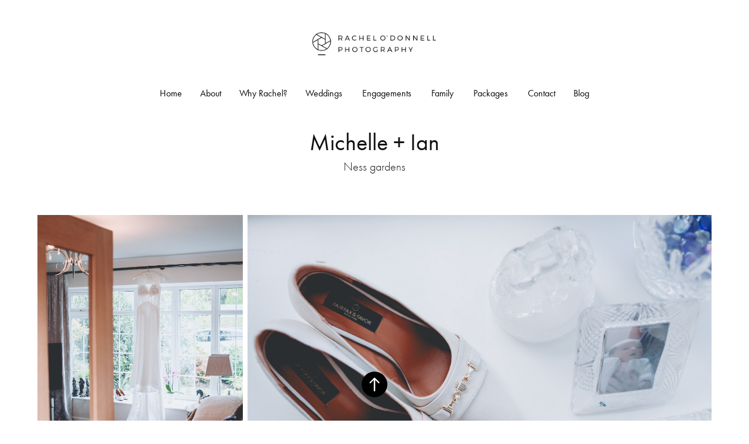

--- FILE ---
content_type: text/html; charset=utf-8
request_url: https://rodonnellphotography.co.uk/michellle-ian-ness-gardens-wedding
body_size: 14991
content:
<!DOCTYPE HTML>
<html lang="en-US">
<head>
  <meta charset="UTF-8" />
  <meta name="viewport" content="width=device-width, initial-scale=1" />
      <meta name="keywords"  content="wedding photography,wedding photographer cheshire,Ness gardens wedding photography,Ness gardens wedding photographer,Cheshire wedding photography,Cheshire wedding,Cheshire weddings,Cheshire wedding venue,North Wales wedding photography,Wedding photographer near me,Affordable wedding photography,Affordable wedding photographer,Natural wedding photography,Candid wedding photography,Stunning wedding photograph,Creative wedding photography,Creative wedding photographer" />
      <meta name="description"  content="Ness gardens" />
      <meta name="twitter:card"  content="summary_large_image" />
      <meta name="twitter:site"  content="@AdobePortfolio" />
      <meta  property="og:title" content="Rachel O'Donnell Photography - Michelle + Ian" />
      <meta  property="og:description" content="Ness gardens" />
      <meta  property="og:image" content="https://cdn.myportfolio.com/ab59969efbf5454a022a3dc909938c43/1b555620-1b92-43ed-b6ba-cd7a1fd23a62_rwc_0x0x2048x1365x2048.jpg?h=edf25841616f5ff00afb07526118f0fd" />
        <link rel="icon" href="https://cdn.myportfolio.com/ab59969efbf5454a022a3dc909938c43/f6b9fa6d-74f7-42be-b9d2-af50e7637312_carw_1x1x32.jpg?h=8df79c2297e398016128c1b3e38726c6" />
        <link rel="apple-touch-icon" href="https://cdn.myportfolio.com/ab59969efbf5454a022a3dc909938c43/4e354911-62b4-418a-abb3-74b2263abd29_carw_1x1x180.jpg?h=e8d7c06cec0aef96504a9ada694e9735" />
      <link rel="stylesheet" href="/dist/css/main.css" type="text/css" />
      <link rel="stylesheet" href="https://cdn.myportfolio.com/ab59969efbf5454a022a3dc909938c43/5ba19ae16196b9bce281220e4ed6a47e1767963210.css?h=28a83b686d019b4707b3e5ff609a287f" type="text/css" />
    <link rel="canonical" href="https://rodonnellphotography.co.uk/michellle-ian-ness-gardens-wedding" />
      <title>Rachel O'Donnell Photography - Michelle + Ian</title>
    <script type="text/javascript" src="//use.typekit.net/ik/[base64].js?cb=35f77bfb8b50944859ea3d3804e7194e7a3173fb" async onload="
    try {
      window.Typekit.load();
    } catch (e) {
      console.warn('Typekit not loaded.');
    }
    "></script>
</head>
  <body class="transition-enabled">  <div class='page-background-video page-background-video-with-panel'>
  </div>
  <div class="js-responsive-nav">
    <div class="responsive-nav">
      <div class="close-responsive-click-area js-close-responsive-nav">
        <div class="close-responsive-button"></div>
      </div>
          <nav data-hover-hint="nav">
            <div class="pages">
      <div class="page-title">
        <a href="/welcome" >Home</a>
      </div>
      <div class="page-title">
        <a href="/about" >About</a>
      </div>
      <div class="page-title">
        <a href="/why-choose-rachel" >Why Rachel?</a>
      </div>
    <div class="gallery-title"><a href="/home" >Weddings</a></div>
    <div class="gallery-title"><a href="/copy-of-weddings" >Engagements</a></div>
    <div class="gallery-title"><a href="/copy-of-engagements" >Family</a></div>
    <div class="gallery-title"><a href="/packages" >Packages</a></div>
      <div class="page-title">
        <a href="/contact" >Contact</a>
      </div>
      <div class="page-title">
        <a href="/blog" >Blog</a>
      </div>
            </div>
          </nav>
    </div>
  </div>
  <div class="site-wrap cfix">
      <header class="site-header" data-context="theme.topcontainer" data-hover-hint="header">
          <div class="logo-wrap" data-hover-hint="logo">
                <div class="logo e2e-site-logo-text logo-image  ">
    <a href="/welcome" class="image-normal image-link">
      <img src="https://cdn.myportfolio.com/ab59969efbf5454a022a3dc909938c43/a4d9b601-d1fe-4f73-baeb-488e5d13cbc0_rwc_20x0x1224x502x4096.png?h=5d69558244da14df482e0f369455b997" alt="Rachel O'Donnell Photography">
    </a>
</div>
          </div>
  <div class="hamburger-click-area js-hamburger">
    <div class="hamburger">
      <i></i>
      <i></i>
      <i></i>
    </div>
  </div>
            <nav data-hover-hint="nav">
              <div class="pages">
      <div class="page-title">
        <a href="/welcome" >Home</a>
      </div>
      <div class="page-title">
        <a href="/about" >About</a>
      </div>
      <div class="page-title">
        <a href="/why-choose-rachel" >Why Rachel?</a>
      </div>
    <div class="gallery-title"><a href="/home" >Weddings</a></div>
    <div class="gallery-title"><a href="/copy-of-weddings" >Engagements</a></div>
    <div class="gallery-title"><a href="/copy-of-engagements" >Family</a></div>
    <div class="gallery-title"><a href="/packages" >Packages</a></div>
      <div class="page-title">
        <a href="/contact" >Contact</a>
      </div>
      <div class="page-title">
        <a href="/blog" >Blog</a>
      </div>
              </div>
            </nav>
      </header>
    <div class="site-container">
      <div class="site-content e2e-site-content">
        <main>
  <div class="page-container js-site-wrap" data-context="page.page.container" data-hover-hint="pageContainer">
    <section class="page standard-modules">
        <header class="page-header content" data-context="pages" data-identity="id:p6543a0f804e55c6e1c01d8bc251a8aa762c37806005ef673f5497">
            <h1 class="title preserve-whitespace">Michelle + Ian</h1>
            <p class="description">Ness gardens</p>
        </header>
      <div class="page-content js-page-content" data-context="pages" data-identity="id:p6543a0f804e55c6e1c01d8bc251a8aa762c37806005ef673f5497">
        <div id="project-canvas" class="js-project-modules modules content">
          <div id="project-modules">
              
              
              
              
              
              
              
              <div class="project-module module media_collection project-module-media_collection" data-id="m6543a1a9651f3c8f1a0a8316f7784a9eb7fd3f7b3f948ccbe13ea"  style="padding-top: px;
padding-bottom: 0px;
  width: 90%;
">
  <div class="grid--main js-grid-main" data-grid-max-images="  2
">
    <div class="grid__item-container js-grid-item-container" data-flex-grow="173.291015625" style="width:173.291015625px; flex-grow:173.291015625;" data-width="1365" data-height="2048">
      <script type="text/html" class="js-lightbox-slide-content">
        <div class="grid__image-wrapper">
          <img src="https://cdn.myportfolio.com/ab59969efbf5454a022a3dc909938c43/73acf2e4-6474-4c7b-9c96-20fd0d3371dd_rw_1920.jpg?h=467762a8acf710464728e24b6107ee87" srcset="https://cdn.myportfolio.com/ab59969efbf5454a022a3dc909938c43/73acf2e4-6474-4c7b-9c96-20fd0d3371dd_rw_600.jpg?h=10fb76b06fcb3be7fbdbf2be419e80cf 600w,https://cdn.myportfolio.com/ab59969efbf5454a022a3dc909938c43/73acf2e4-6474-4c7b-9c96-20fd0d3371dd_rw_1200.jpg?h=2d416da93a528305a4d7c89717bd33f8 1200w,https://cdn.myportfolio.com/ab59969efbf5454a022a3dc909938c43/73acf2e4-6474-4c7b-9c96-20fd0d3371dd_rw_1920.jpg?h=467762a8acf710464728e24b6107ee87 1365w,"  sizes="(max-width: 1365px) 100vw, 1365px">
        <div>
      </script>
      <img
        class="grid__item-image js-grid__item-image grid__item-image-lazy js-lazy"
        src="[data-uri]"
        
        data-src="https://cdn.myportfolio.com/ab59969efbf5454a022a3dc909938c43/73acf2e4-6474-4c7b-9c96-20fd0d3371dd_rw_1920.jpg?h=467762a8acf710464728e24b6107ee87"
        data-srcset="https://cdn.myportfolio.com/ab59969efbf5454a022a3dc909938c43/73acf2e4-6474-4c7b-9c96-20fd0d3371dd_rw_600.jpg?h=10fb76b06fcb3be7fbdbf2be419e80cf 600w,https://cdn.myportfolio.com/ab59969efbf5454a022a3dc909938c43/73acf2e4-6474-4c7b-9c96-20fd0d3371dd_rw_1200.jpg?h=2d416da93a528305a4d7c89717bd33f8 1200w,https://cdn.myportfolio.com/ab59969efbf5454a022a3dc909938c43/73acf2e4-6474-4c7b-9c96-20fd0d3371dd_rw_1920.jpg?h=467762a8acf710464728e24b6107ee87 1365w,"
      >
      <span class="grid__item-filler" style="padding-bottom:150.03663003663%;"></span>
    </div>
    <div class="grid__item-container js-grid-item-container" data-flex-grow="390.09523809524" style="width:390.09523809524px; flex-grow:390.09523809524;" data-width="1920" data-height="1279">
      <script type="text/html" class="js-lightbox-slide-content">
        <div class="grid__image-wrapper">
          <img src="https://cdn.myportfolio.com/ab59969efbf5454a022a3dc909938c43/0a3adfbb-3078-4c6f-9e13-5d1a6c6b5ad5_rw_1920.jpg?h=47801b866e77748b35bffff581c49568" srcset="https://cdn.myportfolio.com/ab59969efbf5454a022a3dc909938c43/0a3adfbb-3078-4c6f-9e13-5d1a6c6b5ad5_rw_600.jpg?h=f059b89674b9a404be400f2f2c2cc3a4 600w,https://cdn.myportfolio.com/ab59969efbf5454a022a3dc909938c43/0a3adfbb-3078-4c6f-9e13-5d1a6c6b5ad5_rw_1200.jpg?h=b59401d27de1c503c49879d30b4107c3 1200w,https://cdn.myportfolio.com/ab59969efbf5454a022a3dc909938c43/0a3adfbb-3078-4c6f-9e13-5d1a6c6b5ad5_rw_1920.jpg?h=47801b866e77748b35bffff581c49568 1920w,"  sizes="(max-width: 1920px) 100vw, 1920px">
        <div>
      </script>
      <img
        class="grid__item-image js-grid__item-image grid__item-image-lazy js-lazy"
        src="[data-uri]"
        
        data-src="https://cdn.myportfolio.com/ab59969efbf5454a022a3dc909938c43/0a3adfbb-3078-4c6f-9e13-5d1a6c6b5ad5_rw_1920.jpg?h=47801b866e77748b35bffff581c49568"
        data-srcset="https://cdn.myportfolio.com/ab59969efbf5454a022a3dc909938c43/0a3adfbb-3078-4c6f-9e13-5d1a6c6b5ad5_rw_600.jpg?h=f059b89674b9a404be400f2f2c2cc3a4 600w,https://cdn.myportfolio.com/ab59969efbf5454a022a3dc909938c43/0a3adfbb-3078-4c6f-9e13-5d1a6c6b5ad5_rw_1200.jpg?h=b59401d27de1c503c49879d30b4107c3 1200w,https://cdn.myportfolio.com/ab59969efbf5454a022a3dc909938c43/0a3adfbb-3078-4c6f-9e13-5d1a6c6b5ad5_rw_1920.jpg?h=47801b866e77748b35bffff581c49568 1920w,"
      >
      <span class="grid__item-filler" style="padding-bottom:66.650390625%;"></span>
    </div>
    <div class="js-grid-spacer"></div>
  </div>
</div>

              
              
              
              <div class="project-module module image project-module-image js-js-project-module"  style="padding-top: px;
padding-bottom: 8px;
  width: 90%;
">

  

  
     <div class="js-lightbox" data-src="https://cdn.myportfolio.com/ab59969efbf5454a022a3dc909938c43/9df94c5f-6832-48bd-acc7-c5e57bac3769.jpg?h=4a1555baa25021cdb08d89858b5d9bb9">
           <img
             class="js-lazy e2e-site-project-module-image"
             src="[data-uri]"
             data-src="https://cdn.myportfolio.com/ab59969efbf5454a022a3dc909938c43/9df94c5f-6832-48bd-acc7-c5e57bac3769_rw_1920.jpg?h=0e96d3179c889f5af54293c788a4f657"
             data-srcset="https://cdn.myportfolio.com/ab59969efbf5454a022a3dc909938c43/9df94c5f-6832-48bd-acc7-c5e57bac3769_rw_600.jpg?h=28b0441e1da5cdc6ab9c1e6a856bfeac 600w,https://cdn.myportfolio.com/ab59969efbf5454a022a3dc909938c43/9df94c5f-6832-48bd-acc7-c5e57bac3769_rw_1200.jpg?h=8ce1b2226485d3f57434cffe9fd497e0 1200w,https://cdn.myportfolio.com/ab59969efbf5454a022a3dc909938c43/9df94c5f-6832-48bd-acc7-c5e57bac3769_rw_1920.jpg?h=0e96d3179c889f5af54293c788a4f657 1920w,"
             data-sizes="(max-width: 1920px) 100vw, 1920px"
             width="1920"
             height="0"
             style="padding-bottom: 66.5%; background: rgba(0, 0, 0, 0.03)"
             
           >
     </div>
  

</div>

              
              
              
              
              
              
              
              
              
              
              
              
              
              <div class="project-module module text project-module-text align- js-project-module e2e-site-project-module-text" style="padding-top: 52px;
padding-bottom: 15px;
">
  <div class="rich-text js-text-editable module-text"><div style="line-height:22px; text-align:center;" class="texteditor-inline-lineheight"><span style="font-size:18px;" class="texteditor-inline-fontsize"><span style="font-family:ftnk; font-style:italic; font-weight:400;">"Can we put 10 stars? Incredible!!!" <br>"Rachel responded to all of our queries quickly throughout, scoped out the wedding venue beforehand for the best photo ops and even checked in to see if we were OK and needed any help on the day. We received the most beautiful presentation case with some printed photos of our big day and a memory stick..."</span></span>​​​​​​​</div></div>
</div>

              
              
              
              
              <div class="js-project-module project-module module button project-module-button" data-id="m67acb82b95f27583e6aa2a03c6d7005a8328bde02f3eb56a9a9e3"  style=" padding-top: 0px;
padding-bottom: 51px;
">
    <div class="button-container" style="">
      
      <a  class="button-module preserve-whitespace--nowrap">F U L L - R E V I E W</a>
    </div>
</div>

              
              
              
              
              
              
              
              
              
              
              
              
              
              
              
              
              <div class="project-module module media_collection project-module-media_collection" data-id="m6543a248980b42f512362e37265ba78084a46f51f6e2e19331dc6"  style="padding-top: px;
padding-bottom: 0px;
  width: 90%;
">
  <div class="grid--main js-grid-main" data-grid-max-images="  2
">
    <div class="grid__item-container js-grid-item-container" data-flex-grow="390.09523809524" style="width:390.09523809524px; flex-grow:390.09523809524;" data-width="1920" data-height="1279">
      <script type="text/html" class="js-lightbox-slide-content">
        <div class="grid__image-wrapper">
          <img src="https://cdn.myportfolio.com/ab59969efbf5454a022a3dc909938c43/e15696ed-38de-4413-97e7-dd9a4c25402a_rw_1920.jpg?h=40d3f6652ad13f74ca0196e33b3fdae5" srcset="https://cdn.myportfolio.com/ab59969efbf5454a022a3dc909938c43/e15696ed-38de-4413-97e7-dd9a4c25402a_rw_600.jpg?h=3751e7c892a1815c3a42556b91d6d2e0 600w,https://cdn.myportfolio.com/ab59969efbf5454a022a3dc909938c43/e15696ed-38de-4413-97e7-dd9a4c25402a_rw_1200.jpg?h=d22ec15a2985f8afa47481999e5dc871 1200w,https://cdn.myportfolio.com/ab59969efbf5454a022a3dc909938c43/e15696ed-38de-4413-97e7-dd9a4c25402a_rw_1920.jpg?h=40d3f6652ad13f74ca0196e33b3fdae5 1920w,"  sizes="(max-width: 1920px) 100vw, 1920px">
        <div>
      </script>
      <img
        class="grid__item-image js-grid__item-image grid__item-image-lazy js-lazy"
        src="[data-uri]"
        
        data-src="https://cdn.myportfolio.com/ab59969efbf5454a022a3dc909938c43/e15696ed-38de-4413-97e7-dd9a4c25402a_rw_1920.jpg?h=40d3f6652ad13f74ca0196e33b3fdae5"
        data-srcset="https://cdn.myportfolio.com/ab59969efbf5454a022a3dc909938c43/e15696ed-38de-4413-97e7-dd9a4c25402a_rw_600.jpg?h=3751e7c892a1815c3a42556b91d6d2e0 600w,https://cdn.myportfolio.com/ab59969efbf5454a022a3dc909938c43/e15696ed-38de-4413-97e7-dd9a4c25402a_rw_1200.jpg?h=d22ec15a2985f8afa47481999e5dc871 1200w,https://cdn.myportfolio.com/ab59969efbf5454a022a3dc909938c43/e15696ed-38de-4413-97e7-dd9a4c25402a_rw_1920.jpg?h=40d3f6652ad13f74ca0196e33b3fdae5 1920w,"
      >
      <span class="grid__item-filler" style="padding-bottom:66.650390625%;"></span>
    </div>
    <div class="js-grid-spacer"></div>
  </div>
</div>

              
              
              
              
              
              
              
              
              
              <div class="project-module module media_collection project-module-media_collection" data-id="m6543a2762aef58d3f1817755f6fc3dc7b66e9193a808fd8e236ec"  style="padding-top: px;
padding-bottom: 0px;
  width: 90%;
">
  <div class="grid--main js-grid-main" data-grid-max-images="  2
">
    <div class="grid__item-container js-grid-item-container" data-flex-grow="390.09523809524" style="width:390.09523809524px; flex-grow:390.09523809524;" data-width="1920" data-height="1279">
      <script type="text/html" class="js-lightbox-slide-content">
        <div class="grid__image-wrapper">
          <img src="https://cdn.myportfolio.com/ab59969efbf5454a022a3dc909938c43/0297f50e-b41d-4da2-861a-f9cc3393c0b2_rw_1920.jpg?h=57b98208016bd6eada1d0017df6d2552" srcset="https://cdn.myportfolio.com/ab59969efbf5454a022a3dc909938c43/0297f50e-b41d-4da2-861a-f9cc3393c0b2_rw_600.jpg?h=b74cbee19d54a394b24341d7727b4640 600w,https://cdn.myportfolio.com/ab59969efbf5454a022a3dc909938c43/0297f50e-b41d-4da2-861a-f9cc3393c0b2_rw_1200.jpg?h=71b01c49a58c0544237052756641c818 1200w,https://cdn.myportfolio.com/ab59969efbf5454a022a3dc909938c43/0297f50e-b41d-4da2-861a-f9cc3393c0b2_rw_1920.jpg?h=57b98208016bd6eada1d0017df6d2552 1920w,"  sizes="(max-width: 1920px) 100vw, 1920px">
        <div>
      </script>
      <img
        class="grid__item-image js-grid__item-image grid__item-image-lazy js-lazy"
        src="[data-uri]"
        
        data-src="https://cdn.myportfolio.com/ab59969efbf5454a022a3dc909938c43/0297f50e-b41d-4da2-861a-f9cc3393c0b2_rw_1920.jpg?h=57b98208016bd6eada1d0017df6d2552"
        data-srcset="https://cdn.myportfolio.com/ab59969efbf5454a022a3dc909938c43/0297f50e-b41d-4da2-861a-f9cc3393c0b2_rw_600.jpg?h=b74cbee19d54a394b24341d7727b4640 600w,https://cdn.myportfolio.com/ab59969efbf5454a022a3dc909938c43/0297f50e-b41d-4da2-861a-f9cc3393c0b2_rw_1200.jpg?h=71b01c49a58c0544237052756641c818 1200w,https://cdn.myportfolio.com/ab59969efbf5454a022a3dc909938c43/0297f50e-b41d-4da2-861a-f9cc3393c0b2_rw_1920.jpg?h=57b98208016bd6eada1d0017df6d2552 1920w,"
      >
      <span class="grid__item-filler" style="padding-bottom:66.650390625%;"></span>
    </div>
    <div class="grid__item-container js-grid-item-container" data-flex-grow="173.291015625" style="width:173.291015625px; flex-grow:173.291015625;" data-width="1365" data-height="2048">
      <script type="text/html" class="js-lightbox-slide-content">
        <div class="grid__image-wrapper">
          <img src="https://cdn.myportfolio.com/ab59969efbf5454a022a3dc909938c43/6311fbe7-bcfe-4b49-b766-8a316bf9661a_rw_1920.jpg?h=4e02255c175978f3a6d00a25636f93e0" srcset="https://cdn.myportfolio.com/ab59969efbf5454a022a3dc909938c43/6311fbe7-bcfe-4b49-b766-8a316bf9661a_rw_600.jpg?h=39869351c901bb730629110447c29acf 600w,https://cdn.myportfolio.com/ab59969efbf5454a022a3dc909938c43/6311fbe7-bcfe-4b49-b766-8a316bf9661a_rw_1200.jpg?h=8c63defa82108e50845a197d66707880 1200w,https://cdn.myportfolio.com/ab59969efbf5454a022a3dc909938c43/6311fbe7-bcfe-4b49-b766-8a316bf9661a_rw_1920.jpg?h=4e02255c175978f3a6d00a25636f93e0 1365w,"  sizes="(max-width: 1365px) 100vw, 1365px">
        <div>
      </script>
      <img
        class="grid__item-image js-grid__item-image grid__item-image-lazy js-lazy"
        src="[data-uri]"
        
        data-src="https://cdn.myportfolio.com/ab59969efbf5454a022a3dc909938c43/6311fbe7-bcfe-4b49-b766-8a316bf9661a_rw_1920.jpg?h=4e02255c175978f3a6d00a25636f93e0"
        data-srcset="https://cdn.myportfolio.com/ab59969efbf5454a022a3dc909938c43/6311fbe7-bcfe-4b49-b766-8a316bf9661a_rw_600.jpg?h=39869351c901bb730629110447c29acf 600w,https://cdn.myportfolio.com/ab59969efbf5454a022a3dc909938c43/6311fbe7-bcfe-4b49-b766-8a316bf9661a_rw_1200.jpg?h=8c63defa82108e50845a197d66707880 1200w,https://cdn.myportfolio.com/ab59969efbf5454a022a3dc909938c43/6311fbe7-bcfe-4b49-b766-8a316bf9661a_rw_1920.jpg?h=4e02255c175978f3a6d00a25636f93e0 1365w,"
      >
      <span class="grid__item-filler" style="padding-bottom:150.03663003663%;"></span>
    </div>
    <div class="js-grid-spacer"></div>
  </div>
</div>

              
              
              
              
              
              
              
              
              
              <div class="project-module module media_collection project-module-media_collection" data-id="m6543a2e011569baf413c782d224b4d3b694cd293db0d71fbd614d"  style="padding-top: px;
padding-bottom: 0px;
  width: 90%;
">
  <div class="grid--main js-grid-main" data-grid-max-images="  2
">
    <div class="grid__item-container js-grid-item-container" data-flex-grow="173.291015625" style="width:173.291015625px; flex-grow:173.291015625;" data-width="1365" data-height="2048">
      <script type="text/html" class="js-lightbox-slide-content">
        <div class="grid__image-wrapper">
          <img src="https://cdn.myportfolio.com/ab59969efbf5454a022a3dc909938c43/dfa35e47-9db2-465a-9ebb-84294d37ebc5_rw_1920.jpg?h=b875dfe1366ccb9adb83d4c84f65cf34" srcset="https://cdn.myportfolio.com/ab59969efbf5454a022a3dc909938c43/dfa35e47-9db2-465a-9ebb-84294d37ebc5_rw_600.jpg?h=74af4b93cbd71d8af90dc636b74a412f 600w,https://cdn.myportfolio.com/ab59969efbf5454a022a3dc909938c43/dfa35e47-9db2-465a-9ebb-84294d37ebc5_rw_1200.jpg?h=4a96ed2277b9a9accc14f751ba75b02b 1200w,https://cdn.myportfolio.com/ab59969efbf5454a022a3dc909938c43/dfa35e47-9db2-465a-9ebb-84294d37ebc5_rw_1920.jpg?h=b875dfe1366ccb9adb83d4c84f65cf34 1365w,"  sizes="(max-width: 1365px) 100vw, 1365px">
        <div>
      </script>
      <img
        class="grid__item-image js-grid__item-image grid__item-image-lazy js-lazy"
        src="[data-uri]"
        
        data-src="https://cdn.myportfolio.com/ab59969efbf5454a022a3dc909938c43/dfa35e47-9db2-465a-9ebb-84294d37ebc5_rw_1920.jpg?h=b875dfe1366ccb9adb83d4c84f65cf34"
        data-srcset="https://cdn.myportfolio.com/ab59969efbf5454a022a3dc909938c43/dfa35e47-9db2-465a-9ebb-84294d37ebc5_rw_600.jpg?h=74af4b93cbd71d8af90dc636b74a412f 600w,https://cdn.myportfolio.com/ab59969efbf5454a022a3dc909938c43/dfa35e47-9db2-465a-9ebb-84294d37ebc5_rw_1200.jpg?h=4a96ed2277b9a9accc14f751ba75b02b 1200w,https://cdn.myportfolio.com/ab59969efbf5454a022a3dc909938c43/dfa35e47-9db2-465a-9ebb-84294d37ebc5_rw_1920.jpg?h=b875dfe1366ccb9adb83d4c84f65cf34 1365w,"
      >
      <span class="grid__item-filler" style="padding-bottom:150.03663003663%;"></span>
    </div>
    <div class="grid__item-container js-grid-item-container" data-flex-grow="390.09523809524" style="width:390.09523809524px; flex-grow:390.09523809524;" data-width="1920" data-height="1279">
      <script type="text/html" class="js-lightbox-slide-content">
        <div class="grid__image-wrapper">
          <img src="https://cdn.myportfolio.com/ab59969efbf5454a022a3dc909938c43/62132988-3661-4b6f-9a4a-88fda46a1f57_rw_1920.jpg?h=fa9eb3d7c99ea5954c5d411435f5dde8" srcset="https://cdn.myportfolio.com/ab59969efbf5454a022a3dc909938c43/62132988-3661-4b6f-9a4a-88fda46a1f57_rw_600.jpg?h=a962e0023135d80a32ecc0ea0ea2b1ca 600w,https://cdn.myportfolio.com/ab59969efbf5454a022a3dc909938c43/62132988-3661-4b6f-9a4a-88fda46a1f57_rw_1200.jpg?h=0d08405d15dccaa38619b7c7601ef5b3 1200w,https://cdn.myportfolio.com/ab59969efbf5454a022a3dc909938c43/62132988-3661-4b6f-9a4a-88fda46a1f57_rw_1920.jpg?h=fa9eb3d7c99ea5954c5d411435f5dde8 1920w,"  sizes="(max-width: 1920px) 100vw, 1920px">
        <div>
      </script>
      <img
        class="grid__item-image js-grid__item-image grid__item-image-lazy js-lazy"
        src="[data-uri]"
        
        data-src="https://cdn.myportfolio.com/ab59969efbf5454a022a3dc909938c43/62132988-3661-4b6f-9a4a-88fda46a1f57_rw_1920.jpg?h=fa9eb3d7c99ea5954c5d411435f5dde8"
        data-srcset="https://cdn.myportfolio.com/ab59969efbf5454a022a3dc909938c43/62132988-3661-4b6f-9a4a-88fda46a1f57_rw_600.jpg?h=a962e0023135d80a32ecc0ea0ea2b1ca 600w,https://cdn.myportfolio.com/ab59969efbf5454a022a3dc909938c43/62132988-3661-4b6f-9a4a-88fda46a1f57_rw_1200.jpg?h=0d08405d15dccaa38619b7c7601ef5b3 1200w,https://cdn.myportfolio.com/ab59969efbf5454a022a3dc909938c43/62132988-3661-4b6f-9a4a-88fda46a1f57_rw_1920.jpg?h=fa9eb3d7c99ea5954c5d411435f5dde8 1920w,"
      >
      <span class="grid__item-filler" style="padding-bottom:66.650390625%;"></span>
    </div>
    <div class="js-grid-spacer"></div>
  </div>
</div>

              
              
              
              
              
              
              
              
              
              <div class="project-module module media_collection project-module-media_collection" data-id="m6543a3141547bf650e47512a7f89c4dc2a3cf99c7773e9292ea5a"  style="padding-top: px;
padding-bottom: 0px;
  width: 90%;
">
  <div class="grid--main js-grid-main" data-grid-max-images="  2
">
    <div class="grid__item-container js-grid-item-container" data-flex-grow="390.09523809524" style="width:390.09523809524px; flex-grow:390.09523809524;" data-width="1920" data-height="1279">
      <script type="text/html" class="js-lightbox-slide-content">
        <div class="grid__image-wrapper">
          <img src="https://cdn.myportfolio.com/ab59969efbf5454a022a3dc909938c43/cfec15f7-f0d7-4732-9c3f-4f3e9d61850b_rw_1920.jpg?h=78b28e13a30aa4a67ebc18aca1fc6cff" srcset="https://cdn.myportfolio.com/ab59969efbf5454a022a3dc909938c43/cfec15f7-f0d7-4732-9c3f-4f3e9d61850b_rw_600.jpg?h=35fb42d793f3d918a20317f11ddfd6e5 600w,https://cdn.myportfolio.com/ab59969efbf5454a022a3dc909938c43/cfec15f7-f0d7-4732-9c3f-4f3e9d61850b_rw_1200.jpg?h=9b9a450d3d6ce8feb9065881bfac609c 1200w,https://cdn.myportfolio.com/ab59969efbf5454a022a3dc909938c43/cfec15f7-f0d7-4732-9c3f-4f3e9d61850b_rw_1920.jpg?h=78b28e13a30aa4a67ebc18aca1fc6cff 1920w,"  sizes="(max-width: 1920px) 100vw, 1920px">
        <div>
      </script>
      <img
        class="grid__item-image js-grid__item-image grid__item-image-lazy js-lazy"
        src="[data-uri]"
        
        data-src="https://cdn.myportfolio.com/ab59969efbf5454a022a3dc909938c43/cfec15f7-f0d7-4732-9c3f-4f3e9d61850b_rw_1920.jpg?h=78b28e13a30aa4a67ebc18aca1fc6cff"
        data-srcset="https://cdn.myportfolio.com/ab59969efbf5454a022a3dc909938c43/cfec15f7-f0d7-4732-9c3f-4f3e9d61850b_rw_600.jpg?h=35fb42d793f3d918a20317f11ddfd6e5 600w,https://cdn.myportfolio.com/ab59969efbf5454a022a3dc909938c43/cfec15f7-f0d7-4732-9c3f-4f3e9d61850b_rw_1200.jpg?h=9b9a450d3d6ce8feb9065881bfac609c 1200w,https://cdn.myportfolio.com/ab59969efbf5454a022a3dc909938c43/cfec15f7-f0d7-4732-9c3f-4f3e9d61850b_rw_1920.jpg?h=78b28e13a30aa4a67ebc18aca1fc6cff 1920w,"
      >
      <span class="grid__item-filler" style="padding-bottom:66.650390625%;"></span>
    </div>
    <div class="grid__item-container js-grid-item-container" data-flex-grow="173.291015625" style="width:173.291015625px; flex-grow:173.291015625;" data-width="1365" data-height="2048">
      <script type="text/html" class="js-lightbox-slide-content">
        <div class="grid__image-wrapper">
          <img src="https://cdn.myportfolio.com/ab59969efbf5454a022a3dc909938c43/731316c9-9f2d-4cf6-bbf1-ffcf5872862a_rw_1920.jpg?h=9e27d6d38493bd5831ab550897797465" srcset="https://cdn.myportfolio.com/ab59969efbf5454a022a3dc909938c43/731316c9-9f2d-4cf6-bbf1-ffcf5872862a_rw_600.jpg?h=b351674ea836e87053a6a9834d84c491 600w,https://cdn.myportfolio.com/ab59969efbf5454a022a3dc909938c43/731316c9-9f2d-4cf6-bbf1-ffcf5872862a_rw_1200.jpg?h=b68b1268b321173826ff54e5509185b0 1200w,https://cdn.myportfolio.com/ab59969efbf5454a022a3dc909938c43/731316c9-9f2d-4cf6-bbf1-ffcf5872862a_rw_1920.jpg?h=9e27d6d38493bd5831ab550897797465 1365w,"  sizes="(max-width: 1365px) 100vw, 1365px">
        <div>
      </script>
      <img
        class="grid__item-image js-grid__item-image grid__item-image-lazy js-lazy"
        src="[data-uri]"
        
        data-src="https://cdn.myportfolio.com/ab59969efbf5454a022a3dc909938c43/731316c9-9f2d-4cf6-bbf1-ffcf5872862a_rw_1920.jpg?h=9e27d6d38493bd5831ab550897797465"
        data-srcset="https://cdn.myportfolio.com/ab59969efbf5454a022a3dc909938c43/731316c9-9f2d-4cf6-bbf1-ffcf5872862a_rw_600.jpg?h=b351674ea836e87053a6a9834d84c491 600w,https://cdn.myportfolio.com/ab59969efbf5454a022a3dc909938c43/731316c9-9f2d-4cf6-bbf1-ffcf5872862a_rw_1200.jpg?h=b68b1268b321173826ff54e5509185b0 1200w,https://cdn.myportfolio.com/ab59969efbf5454a022a3dc909938c43/731316c9-9f2d-4cf6-bbf1-ffcf5872862a_rw_1920.jpg?h=9e27d6d38493bd5831ab550897797465 1365w,"
      >
      <span class="grid__item-filler" style="padding-bottom:150.03663003663%;"></span>
    </div>
    <div class="js-grid-spacer"></div>
  </div>
</div>

              
              
              
              
              
              
              
              
              
              <div class="project-module module media_collection project-module-media_collection" data-id="m65454047362e0fb22f23a28fb7e6ec116ef0767a8592a7c7c4a45"  style="padding-top: px;
padding-bottom: 0px;
  width: 90%;
">
  <div class="grid--main js-grid-main" data-grid-max-images="  2
">
    <div class="grid__item-container js-grid-item-container" data-flex-grow="173.291015625" style="width:173.291015625px; flex-grow:173.291015625;" data-width="1365" data-height="2048">
      <script type="text/html" class="js-lightbox-slide-content">
        <div class="grid__image-wrapper">
          <img src="https://cdn.myportfolio.com/ab59969efbf5454a022a3dc909938c43/b7926491-b6f9-4b9b-b0ed-32efd5609c15_rw_1920.jpg?h=9f2b204c93f94106892395970bb2fff5" srcset="https://cdn.myportfolio.com/ab59969efbf5454a022a3dc909938c43/b7926491-b6f9-4b9b-b0ed-32efd5609c15_rw_600.jpg?h=2e914dab31db258ad1935e8a4882c7aa 600w,https://cdn.myportfolio.com/ab59969efbf5454a022a3dc909938c43/b7926491-b6f9-4b9b-b0ed-32efd5609c15_rw_1200.jpg?h=df222a6b68eec68798658b72d9580379 1200w,https://cdn.myportfolio.com/ab59969efbf5454a022a3dc909938c43/b7926491-b6f9-4b9b-b0ed-32efd5609c15_rw_1920.jpg?h=9f2b204c93f94106892395970bb2fff5 1365w,"  sizes="(max-width: 1365px) 100vw, 1365px">
        <div>
      </script>
      <img
        class="grid__item-image js-grid__item-image grid__item-image-lazy js-lazy"
        src="[data-uri]"
        
        data-src="https://cdn.myportfolio.com/ab59969efbf5454a022a3dc909938c43/b7926491-b6f9-4b9b-b0ed-32efd5609c15_rw_1920.jpg?h=9f2b204c93f94106892395970bb2fff5"
        data-srcset="https://cdn.myportfolio.com/ab59969efbf5454a022a3dc909938c43/b7926491-b6f9-4b9b-b0ed-32efd5609c15_rw_600.jpg?h=2e914dab31db258ad1935e8a4882c7aa 600w,https://cdn.myportfolio.com/ab59969efbf5454a022a3dc909938c43/b7926491-b6f9-4b9b-b0ed-32efd5609c15_rw_1200.jpg?h=df222a6b68eec68798658b72d9580379 1200w,https://cdn.myportfolio.com/ab59969efbf5454a022a3dc909938c43/b7926491-b6f9-4b9b-b0ed-32efd5609c15_rw_1920.jpg?h=9f2b204c93f94106892395970bb2fff5 1365w,"
      >
      <span class="grid__item-filler" style="padding-bottom:150.03663003663%;"></span>
    </div>
    <div class="grid__item-container js-grid-item-container" data-flex-grow="390.09523809524" style="width:390.09523809524px; flex-grow:390.09523809524;" data-width="1920" data-height="1279">
      <script type="text/html" class="js-lightbox-slide-content">
        <div class="grid__image-wrapper">
          <img src="https://cdn.myportfolio.com/ab59969efbf5454a022a3dc909938c43/ab15a5bc-17e7-44a3-932c-eb59ffaa2c8a_rw_1920.jpg?h=d48b1b050751809d5c509edb87fc5cc8" srcset="https://cdn.myportfolio.com/ab59969efbf5454a022a3dc909938c43/ab15a5bc-17e7-44a3-932c-eb59ffaa2c8a_rw_600.jpg?h=cfb7858b0c3db2471f5bcd4ad3d51137 600w,https://cdn.myportfolio.com/ab59969efbf5454a022a3dc909938c43/ab15a5bc-17e7-44a3-932c-eb59ffaa2c8a_rw_1200.jpg?h=569bfee1db6f364081a484a727abd4b7 1200w,https://cdn.myportfolio.com/ab59969efbf5454a022a3dc909938c43/ab15a5bc-17e7-44a3-932c-eb59ffaa2c8a_rw_1920.jpg?h=d48b1b050751809d5c509edb87fc5cc8 1920w,"  sizes="(max-width: 1920px) 100vw, 1920px">
        <div>
      </script>
      <img
        class="grid__item-image js-grid__item-image grid__item-image-lazy js-lazy"
        src="[data-uri]"
        
        data-src="https://cdn.myportfolio.com/ab59969efbf5454a022a3dc909938c43/ab15a5bc-17e7-44a3-932c-eb59ffaa2c8a_rw_1920.jpg?h=d48b1b050751809d5c509edb87fc5cc8"
        data-srcset="https://cdn.myportfolio.com/ab59969efbf5454a022a3dc909938c43/ab15a5bc-17e7-44a3-932c-eb59ffaa2c8a_rw_600.jpg?h=cfb7858b0c3db2471f5bcd4ad3d51137 600w,https://cdn.myportfolio.com/ab59969efbf5454a022a3dc909938c43/ab15a5bc-17e7-44a3-932c-eb59ffaa2c8a_rw_1200.jpg?h=569bfee1db6f364081a484a727abd4b7 1200w,https://cdn.myportfolio.com/ab59969efbf5454a022a3dc909938c43/ab15a5bc-17e7-44a3-932c-eb59ffaa2c8a_rw_1920.jpg?h=d48b1b050751809d5c509edb87fc5cc8 1920w,"
      >
      <span class="grid__item-filler" style="padding-bottom:66.650390625%;"></span>
    </div>
    <div class="grid__item-container js-grid-item-container" data-flex-grow="173.291015625" style="width:173.291015625px; flex-grow:173.291015625;" data-width="1365" data-height="2048">
      <script type="text/html" class="js-lightbox-slide-content">
        <div class="grid__image-wrapper">
          <img src="https://cdn.myportfolio.com/ab59969efbf5454a022a3dc909938c43/d223a1a5-bedc-4b4b-8de1-9656923f1170_rw_1920.jpg?h=736135ee55bac1d110dda2f12071a899" srcset="https://cdn.myportfolio.com/ab59969efbf5454a022a3dc909938c43/d223a1a5-bedc-4b4b-8de1-9656923f1170_rw_600.jpg?h=326598f2e0b8c5f8c3566190e79e3eea 600w,https://cdn.myportfolio.com/ab59969efbf5454a022a3dc909938c43/d223a1a5-bedc-4b4b-8de1-9656923f1170_rw_1200.jpg?h=86ab02a25e4c77891ddf3b0c8b3ae866 1200w,https://cdn.myportfolio.com/ab59969efbf5454a022a3dc909938c43/d223a1a5-bedc-4b4b-8de1-9656923f1170_rw_1920.jpg?h=736135ee55bac1d110dda2f12071a899 1365w,"  sizes="(max-width: 1365px) 100vw, 1365px">
        <div>
      </script>
      <img
        class="grid__item-image js-grid__item-image grid__item-image-lazy js-lazy"
        src="[data-uri]"
        
        data-src="https://cdn.myportfolio.com/ab59969efbf5454a022a3dc909938c43/d223a1a5-bedc-4b4b-8de1-9656923f1170_rw_1920.jpg?h=736135ee55bac1d110dda2f12071a899"
        data-srcset="https://cdn.myportfolio.com/ab59969efbf5454a022a3dc909938c43/d223a1a5-bedc-4b4b-8de1-9656923f1170_rw_600.jpg?h=326598f2e0b8c5f8c3566190e79e3eea 600w,https://cdn.myportfolio.com/ab59969efbf5454a022a3dc909938c43/d223a1a5-bedc-4b4b-8de1-9656923f1170_rw_1200.jpg?h=86ab02a25e4c77891ddf3b0c8b3ae866 1200w,https://cdn.myportfolio.com/ab59969efbf5454a022a3dc909938c43/d223a1a5-bedc-4b4b-8de1-9656923f1170_rw_1920.jpg?h=736135ee55bac1d110dda2f12071a899 1365w,"
      >
      <span class="grid__item-filler" style="padding-bottom:150.03663003663%;"></span>
    </div>
    <div class="grid__item-container js-grid-item-container" data-flex-grow="173.291015625" style="width:173.291015625px; flex-grow:173.291015625;" data-width="1365" data-height="2048">
      <script type="text/html" class="js-lightbox-slide-content">
        <div class="grid__image-wrapper">
          <img src="https://cdn.myportfolio.com/ab59969efbf5454a022a3dc909938c43/c3f659e0-9267-49dd-9ee2-09c8dedac32b_rw_1920.jpg?h=b9d626d3c12d4b3cada6d0ff8059746f" srcset="https://cdn.myportfolio.com/ab59969efbf5454a022a3dc909938c43/c3f659e0-9267-49dd-9ee2-09c8dedac32b_rw_600.jpg?h=91ca10679f66f94e8b29b4cab0385019 600w,https://cdn.myportfolio.com/ab59969efbf5454a022a3dc909938c43/c3f659e0-9267-49dd-9ee2-09c8dedac32b_rw_1200.jpg?h=9d0c57ad791161d15866650cc172a680 1200w,https://cdn.myportfolio.com/ab59969efbf5454a022a3dc909938c43/c3f659e0-9267-49dd-9ee2-09c8dedac32b_rw_1920.jpg?h=b9d626d3c12d4b3cada6d0ff8059746f 1365w,"  sizes="(max-width: 1365px) 100vw, 1365px">
        <div>
      </script>
      <img
        class="grid__item-image js-grid__item-image grid__item-image-lazy js-lazy"
        src="[data-uri]"
        
        data-src="https://cdn.myportfolio.com/ab59969efbf5454a022a3dc909938c43/c3f659e0-9267-49dd-9ee2-09c8dedac32b_rw_1920.jpg?h=b9d626d3c12d4b3cada6d0ff8059746f"
        data-srcset="https://cdn.myportfolio.com/ab59969efbf5454a022a3dc909938c43/c3f659e0-9267-49dd-9ee2-09c8dedac32b_rw_600.jpg?h=91ca10679f66f94e8b29b4cab0385019 600w,https://cdn.myportfolio.com/ab59969efbf5454a022a3dc909938c43/c3f659e0-9267-49dd-9ee2-09c8dedac32b_rw_1200.jpg?h=9d0c57ad791161d15866650cc172a680 1200w,https://cdn.myportfolio.com/ab59969efbf5454a022a3dc909938c43/c3f659e0-9267-49dd-9ee2-09c8dedac32b_rw_1920.jpg?h=b9d626d3c12d4b3cada6d0ff8059746f 1365w,"
      >
      <span class="grid__item-filler" style="padding-bottom:150.03663003663%;"></span>
    </div>
    <div class="js-grid-spacer"></div>
  </div>
</div>

              
              
              
              <div class="project-module module image project-module-image js-js-project-module"  style="padding-top: px;
padding-bottom: 8px;
  width: 90%;
">

  

  
     <div class="js-lightbox" data-src="https://cdn.myportfolio.com/ab59969efbf5454a022a3dc909938c43/49de2787-23b4-4cb7-ba6c-461541ba67d0.jpg?h=d1d89a4854464d703795b4bd866bfaaa">
           <img
             class="js-lazy e2e-site-project-module-image"
             src="[data-uri]"
             data-src="https://cdn.myportfolio.com/ab59969efbf5454a022a3dc909938c43/49de2787-23b4-4cb7-ba6c-461541ba67d0_rw_1920.jpg?h=97a667db059b4b2e6907f190f220efd5"
             data-srcset="https://cdn.myportfolio.com/ab59969efbf5454a022a3dc909938c43/49de2787-23b4-4cb7-ba6c-461541ba67d0_rw_600.jpg?h=3a368900cbfffbb57ed2a363b1476c4e 600w,https://cdn.myportfolio.com/ab59969efbf5454a022a3dc909938c43/49de2787-23b4-4cb7-ba6c-461541ba67d0_rw_1200.jpg?h=ebd79133f69dadd05bf7f2f71d8aa6bd 1200w,https://cdn.myportfolio.com/ab59969efbf5454a022a3dc909938c43/49de2787-23b4-4cb7-ba6c-461541ba67d0_rw_1920.jpg?h=97a667db059b4b2e6907f190f220efd5 1920w,"
             data-sizes="(max-width: 1920px) 100vw, 1920px"
             width="1920"
             height="0"
             style="padding-bottom: 65.5%; background: rgba(0, 0, 0, 0.03)"
             
           >
     </div>
  

</div>

              
              
              
              
              
              
              
              
              
              
              
              
              
              
              
              <div class="project-module module media_collection project-module-media_collection" data-id="m65454109ebe9704fe5708352f2175392975a7f7a5a0a92d8b356d"  style="padding-top: px;
padding-bottom: 0px;
  width: 90%;
">
  <div class="grid--main js-grid-main" data-grid-max-images="  2
">
    <div class="grid__item-container js-grid-item-container" data-flex-grow="390.09523809524" style="width:390.09523809524px; flex-grow:390.09523809524;" data-width="1920" data-height="1279">
      <script type="text/html" class="js-lightbox-slide-content">
        <div class="grid__image-wrapper">
          <img src="https://cdn.myportfolio.com/ab59969efbf5454a022a3dc909938c43/1006082b-04b3-4b69-bf3e-1f4407e9d6a9_rw_1920.jpg?h=04bc5fd26162e9fe0bae9cb7a4e14ead" srcset="https://cdn.myportfolio.com/ab59969efbf5454a022a3dc909938c43/1006082b-04b3-4b69-bf3e-1f4407e9d6a9_rw_600.jpg?h=c19cdec4495183bf9d16c60d3602a54a 600w,https://cdn.myportfolio.com/ab59969efbf5454a022a3dc909938c43/1006082b-04b3-4b69-bf3e-1f4407e9d6a9_rw_1200.jpg?h=285927c55dd1285f5e29a6ae1330c9cd 1200w,https://cdn.myportfolio.com/ab59969efbf5454a022a3dc909938c43/1006082b-04b3-4b69-bf3e-1f4407e9d6a9_rw_1920.jpg?h=04bc5fd26162e9fe0bae9cb7a4e14ead 1920w,"  sizes="(max-width: 1920px) 100vw, 1920px">
        <div>
      </script>
      <img
        class="grid__item-image js-grid__item-image grid__item-image-lazy js-lazy"
        src="[data-uri]"
        
        data-src="https://cdn.myportfolio.com/ab59969efbf5454a022a3dc909938c43/1006082b-04b3-4b69-bf3e-1f4407e9d6a9_rw_1920.jpg?h=04bc5fd26162e9fe0bae9cb7a4e14ead"
        data-srcset="https://cdn.myportfolio.com/ab59969efbf5454a022a3dc909938c43/1006082b-04b3-4b69-bf3e-1f4407e9d6a9_rw_600.jpg?h=c19cdec4495183bf9d16c60d3602a54a 600w,https://cdn.myportfolio.com/ab59969efbf5454a022a3dc909938c43/1006082b-04b3-4b69-bf3e-1f4407e9d6a9_rw_1200.jpg?h=285927c55dd1285f5e29a6ae1330c9cd 1200w,https://cdn.myportfolio.com/ab59969efbf5454a022a3dc909938c43/1006082b-04b3-4b69-bf3e-1f4407e9d6a9_rw_1920.jpg?h=04bc5fd26162e9fe0bae9cb7a4e14ead 1920w,"
      >
      <span class="grid__item-filler" style="padding-bottom:66.650390625%;"></span>
    </div>
    <div class="js-grid-spacer"></div>
  </div>
</div>

              
              
              
              
              
              
              
              
              
              <div class="project-module module media_collection project-module-media_collection" data-id="m6545413f8e41a1dfa099f6b560611f51509c6381e2e152d1203cf"  style="padding-top: px;
padding-bottom: 0px;
  width: 90%;
">
  <div class="grid--main js-grid-main" data-grid-max-images="  2
">
    <div class="grid__item-container js-grid-item-container" data-flex-grow="390.09523809524" style="width:390.09523809524px; flex-grow:390.09523809524;" data-width="1920" data-height="1279">
      <script type="text/html" class="js-lightbox-slide-content">
        <div class="grid__image-wrapper">
          <img src="https://cdn.myportfolio.com/ab59969efbf5454a022a3dc909938c43/3b955da6-4d63-4e10-bcf6-6768192a3175_rw_1920.jpg?h=47da06922a0503e0a2a42410c4ea4e03" srcset="https://cdn.myportfolio.com/ab59969efbf5454a022a3dc909938c43/3b955da6-4d63-4e10-bcf6-6768192a3175_rw_600.jpg?h=b08a0d45fa3539e523ffdf61635d13d5 600w,https://cdn.myportfolio.com/ab59969efbf5454a022a3dc909938c43/3b955da6-4d63-4e10-bcf6-6768192a3175_rw_1200.jpg?h=e86ad915917884f33dfba75bba9ba6a0 1200w,https://cdn.myportfolio.com/ab59969efbf5454a022a3dc909938c43/3b955da6-4d63-4e10-bcf6-6768192a3175_rw_1920.jpg?h=47da06922a0503e0a2a42410c4ea4e03 1920w,"  sizes="(max-width: 1920px) 100vw, 1920px">
        <div>
      </script>
      <img
        class="grid__item-image js-grid__item-image grid__item-image-lazy js-lazy"
        src="[data-uri]"
        
        data-src="https://cdn.myportfolio.com/ab59969efbf5454a022a3dc909938c43/3b955da6-4d63-4e10-bcf6-6768192a3175_rw_1920.jpg?h=47da06922a0503e0a2a42410c4ea4e03"
        data-srcset="https://cdn.myportfolio.com/ab59969efbf5454a022a3dc909938c43/3b955da6-4d63-4e10-bcf6-6768192a3175_rw_600.jpg?h=b08a0d45fa3539e523ffdf61635d13d5 600w,https://cdn.myportfolio.com/ab59969efbf5454a022a3dc909938c43/3b955da6-4d63-4e10-bcf6-6768192a3175_rw_1200.jpg?h=e86ad915917884f33dfba75bba9ba6a0 1200w,https://cdn.myportfolio.com/ab59969efbf5454a022a3dc909938c43/3b955da6-4d63-4e10-bcf6-6768192a3175_rw_1920.jpg?h=47da06922a0503e0a2a42410c4ea4e03 1920w,"
      >
      <span class="grid__item-filler" style="padding-bottom:66.650390625%;"></span>
    </div>
    <div class="grid__item-container js-grid-item-container" data-flex-grow="173.291015625" style="width:173.291015625px; flex-grow:173.291015625;" data-width="1365" data-height="2048">
      <script type="text/html" class="js-lightbox-slide-content">
        <div class="grid__image-wrapper">
          <img src="https://cdn.myportfolio.com/ab59969efbf5454a022a3dc909938c43/f65a3a0a-3292-4958-82ce-970fea34628e_rw_1920.jpg?h=385884516d89de687951f6d9ae078df3" srcset="https://cdn.myportfolio.com/ab59969efbf5454a022a3dc909938c43/f65a3a0a-3292-4958-82ce-970fea34628e_rw_600.jpg?h=205ae56996bb86e4840592b4da65bccd 600w,https://cdn.myportfolio.com/ab59969efbf5454a022a3dc909938c43/f65a3a0a-3292-4958-82ce-970fea34628e_rw_1200.jpg?h=64fc5c26d14214cd06c192c0ad44312e 1200w,https://cdn.myportfolio.com/ab59969efbf5454a022a3dc909938c43/f65a3a0a-3292-4958-82ce-970fea34628e_rw_1920.jpg?h=385884516d89de687951f6d9ae078df3 1365w,"  sizes="(max-width: 1365px) 100vw, 1365px">
        <div>
      </script>
      <img
        class="grid__item-image js-grid__item-image grid__item-image-lazy js-lazy"
        src="[data-uri]"
        
        data-src="https://cdn.myportfolio.com/ab59969efbf5454a022a3dc909938c43/f65a3a0a-3292-4958-82ce-970fea34628e_rw_1920.jpg?h=385884516d89de687951f6d9ae078df3"
        data-srcset="https://cdn.myportfolio.com/ab59969efbf5454a022a3dc909938c43/f65a3a0a-3292-4958-82ce-970fea34628e_rw_600.jpg?h=205ae56996bb86e4840592b4da65bccd 600w,https://cdn.myportfolio.com/ab59969efbf5454a022a3dc909938c43/f65a3a0a-3292-4958-82ce-970fea34628e_rw_1200.jpg?h=64fc5c26d14214cd06c192c0ad44312e 1200w,https://cdn.myportfolio.com/ab59969efbf5454a022a3dc909938c43/f65a3a0a-3292-4958-82ce-970fea34628e_rw_1920.jpg?h=385884516d89de687951f6d9ae078df3 1365w,"
      >
      <span class="grid__item-filler" style="padding-bottom:150.03663003663%;"></span>
    </div>
    <div class="js-grid-spacer"></div>
  </div>
</div>

              
              
              
              
              
              
              
              
              
              <div class="project-module module media_collection project-module-media_collection" data-id="m654541aad0730b70d10444f0d529428f4df10b70eb165cf47257c"  style="padding-top: px;
padding-bottom: 0px;
  width: 90%;
">
  <div class="grid--main js-grid-main" data-grid-max-images="  2
">
    <div class="grid__item-container js-grid-item-container" data-flex-grow="173.291015625" style="width:173.291015625px; flex-grow:173.291015625;" data-width="1365" data-height="2048">
      <script type="text/html" class="js-lightbox-slide-content">
        <div class="grid__image-wrapper">
          <img src="https://cdn.myportfolio.com/ab59969efbf5454a022a3dc909938c43/dc285d1a-0f91-46c8-a9bf-b3197c8df2be_rw_1920.jpg?h=1f96e04ea3c081a0cb44544bff0c675c" srcset="https://cdn.myportfolio.com/ab59969efbf5454a022a3dc909938c43/dc285d1a-0f91-46c8-a9bf-b3197c8df2be_rw_600.jpg?h=988f96e01e674db5e9c96e9fd2f740bc 600w,https://cdn.myportfolio.com/ab59969efbf5454a022a3dc909938c43/dc285d1a-0f91-46c8-a9bf-b3197c8df2be_rw_1200.jpg?h=e1a560531f9616d76a5f2637b9f88890 1200w,https://cdn.myportfolio.com/ab59969efbf5454a022a3dc909938c43/dc285d1a-0f91-46c8-a9bf-b3197c8df2be_rw_1920.jpg?h=1f96e04ea3c081a0cb44544bff0c675c 1365w,"  sizes="(max-width: 1365px) 100vw, 1365px">
        <div>
      </script>
      <img
        class="grid__item-image js-grid__item-image grid__item-image-lazy js-lazy"
        src="[data-uri]"
        
        data-src="https://cdn.myportfolio.com/ab59969efbf5454a022a3dc909938c43/dc285d1a-0f91-46c8-a9bf-b3197c8df2be_rw_1920.jpg?h=1f96e04ea3c081a0cb44544bff0c675c"
        data-srcset="https://cdn.myportfolio.com/ab59969efbf5454a022a3dc909938c43/dc285d1a-0f91-46c8-a9bf-b3197c8df2be_rw_600.jpg?h=988f96e01e674db5e9c96e9fd2f740bc 600w,https://cdn.myportfolio.com/ab59969efbf5454a022a3dc909938c43/dc285d1a-0f91-46c8-a9bf-b3197c8df2be_rw_1200.jpg?h=e1a560531f9616d76a5f2637b9f88890 1200w,https://cdn.myportfolio.com/ab59969efbf5454a022a3dc909938c43/dc285d1a-0f91-46c8-a9bf-b3197c8df2be_rw_1920.jpg?h=1f96e04ea3c081a0cb44544bff0c675c 1365w,"
      >
      <span class="grid__item-filler" style="padding-bottom:150.03663003663%;"></span>
    </div>
    <div class="grid__item-container js-grid-item-container" data-flex-grow="390.09523809524" style="width:390.09523809524px; flex-grow:390.09523809524;" data-width="1920" data-height="1279">
      <script type="text/html" class="js-lightbox-slide-content">
        <div class="grid__image-wrapper">
          <img src="https://cdn.myportfolio.com/ab59969efbf5454a022a3dc909938c43/a39c23d3-fd41-4742-8d23-d2a4bfbb5b10_rw_1920.jpg?h=530f85f57f4a8300191a67cdfc01496c" srcset="https://cdn.myportfolio.com/ab59969efbf5454a022a3dc909938c43/a39c23d3-fd41-4742-8d23-d2a4bfbb5b10_rw_600.jpg?h=785a772c52e68b16610e2bb2b0047124 600w,https://cdn.myportfolio.com/ab59969efbf5454a022a3dc909938c43/a39c23d3-fd41-4742-8d23-d2a4bfbb5b10_rw_1200.jpg?h=5191779173279bf8d9e5a9b84f13262a 1200w,https://cdn.myportfolio.com/ab59969efbf5454a022a3dc909938c43/a39c23d3-fd41-4742-8d23-d2a4bfbb5b10_rw_1920.jpg?h=530f85f57f4a8300191a67cdfc01496c 1920w,"  sizes="(max-width: 1920px) 100vw, 1920px">
        <div>
      </script>
      <img
        class="grid__item-image js-grid__item-image grid__item-image-lazy js-lazy"
        src="[data-uri]"
        
        data-src="https://cdn.myportfolio.com/ab59969efbf5454a022a3dc909938c43/a39c23d3-fd41-4742-8d23-d2a4bfbb5b10_rw_1920.jpg?h=530f85f57f4a8300191a67cdfc01496c"
        data-srcset="https://cdn.myportfolio.com/ab59969efbf5454a022a3dc909938c43/a39c23d3-fd41-4742-8d23-d2a4bfbb5b10_rw_600.jpg?h=785a772c52e68b16610e2bb2b0047124 600w,https://cdn.myportfolio.com/ab59969efbf5454a022a3dc909938c43/a39c23d3-fd41-4742-8d23-d2a4bfbb5b10_rw_1200.jpg?h=5191779173279bf8d9e5a9b84f13262a 1200w,https://cdn.myportfolio.com/ab59969efbf5454a022a3dc909938c43/a39c23d3-fd41-4742-8d23-d2a4bfbb5b10_rw_1920.jpg?h=530f85f57f4a8300191a67cdfc01496c 1920w,"
      >
      <span class="grid__item-filler" style="padding-bottom:66.650390625%;"></span>
    </div>
    <div class="js-grid-spacer"></div>
  </div>
</div>

              
              
              
              
              
              
              
              
              
              <div class="project-module module media_collection project-module-media_collection" data-id="m6545427807239f51e4be86e1758e3d5cfb465b4baf83ad91d6cac"  style="padding-top: px;
padding-bottom: 0px;
  width: 90%;
">
  <div class="grid--main js-grid-main" data-grid-max-images="  2
">
    <div class="grid__item-container js-grid-item-container" data-flex-grow="173.291015625" style="width:173.291015625px; flex-grow:173.291015625;" data-width="1365" data-height="2048">
      <script type="text/html" class="js-lightbox-slide-content">
        <div class="grid__image-wrapper">
          <img src="https://cdn.myportfolio.com/ab59969efbf5454a022a3dc909938c43/e0b588d4-50c6-4673-a566-86b416408784_rw_1920.jpg?h=eb99d1756f775f2a3e8487ca8ec3c3e2" srcset="https://cdn.myportfolio.com/ab59969efbf5454a022a3dc909938c43/e0b588d4-50c6-4673-a566-86b416408784_rw_600.jpg?h=eafcbb4dfb86a2fbc62e0086c5c4ebb7 600w,https://cdn.myportfolio.com/ab59969efbf5454a022a3dc909938c43/e0b588d4-50c6-4673-a566-86b416408784_rw_1200.jpg?h=3f377957ecc69be08e442749bf47664a 1200w,https://cdn.myportfolio.com/ab59969efbf5454a022a3dc909938c43/e0b588d4-50c6-4673-a566-86b416408784_rw_1920.jpg?h=eb99d1756f775f2a3e8487ca8ec3c3e2 1365w,"  sizes="(max-width: 1365px) 100vw, 1365px">
        <div>
      </script>
      <img
        class="grid__item-image js-grid__item-image grid__item-image-lazy js-lazy"
        src="[data-uri]"
        
        data-src="https://cdn.myportfolio.com/ab59969efbf5454a022a3dc909938c43/e0b588d4-50c6-4673-a566-86b416408784_rw_1920.jpg?h=eb99d1756f775f2a3e8487ca8ec3c3e2"
        data-srcset="https://cdn.myportfolio.com/ab59969efbf5454a022a3dc909938c43/e0b588d4-50c6-4673-a566-86b416408784_rw_600.jpg?h=eafcbb4dfb86a2fbc62e0086c5c4ebb7 600w,https://cdn.myportfolio.com/ab59969efbf5454a022a3dc909938c43/e0b588d4-50c6-4673-a566-86b416408784_rw_1200.jpg?h=3f377957ecc69be08e442749bf47664a 1200w,https://cdn.myportfolio.com/ab59969efbf5454a022a3dc909938c43/e0b588d4-50c6-4673-a566-86b416408784_rw_1920.jpg?h=eb99d1756f775f2a3e8487ca8ec3c3e2 1365w,"
      >
      <span class="grid__item-filler" style="padding-bottom:150.03663003663%;"></span>
    </div>
    <div class="grid__item-container js-grid-item-container" data-flex-grow="390.09523809524" style="width:390.09523809524px; flex-grow:390.09523809524;" data-width="1920" data-height="1279">
      <script type="text/html" class="js-lightbox-slide-content">
        <div class="grid__image-wrapper">
          <img src="https://cdn.myportfolio.com/ab59969efbf5454a022a3dc909938c43/d0fe617e-62d2-4af0-9f97-2db790700ecf_rw_1920.jpg?h=9b685006017b97e459988aab6e2b6189" srcset="https://cdn.myportfolio.com/ab59969efbf5454a022a3dc909938c43/d0fe617e-62d2-4af0-9f97-2db790700ecf_rw_600.jpg?h=42f8c667f5243346fb27463f1a07769f 600w,https://cdn.myportfolio.com/ab59969efbf5454a022a3dc909938c43/d0fe617e-62d2-4af0-9f97-2db790700ecf_rw_1200.jpg?h=89bc1d14e0679ac90613adde0d23f9df 1200w,https://cdn.myportfolio.com/ab59969efbf5454a022a3dc909938c43/d0fe617e-62d2-4af0-9f97-2db790700ecf_rw_1920.jpg?h=9b685006017b97e459988aab6e2b6189 1920w,"  sizes="(max-width: 1920px) 100vw, 1920px">
        <div>
      </script>
      <img
        class="grid__item-image js-grid__item-image grid__item-image-lazy js-lazy"
        src="[data-uri]"
        
        data-src="https://cdn.myportfolio.com/ab59969efbf5454a022a3dc909938c43/d0fe617e-62d2-4af0-9f97-2db790700ecf_rw_1920.jpg?h=9b685006017b97e459988aab6e2b6189"
        data-srcset="https://cdn.myportfolio.com/ab59969efbf5454a022a3dc909938c43/d0fe617e-62d2-4af0-9f97-2db790700ecf_rw_600.jpg?h=42f8c667f5243346fb27463f1a07769f 600w,https://cdn.myportfolio.com/ab59969efbf5454a022a3dc909938c43/d0fe617e-62d2-4af0-9f97-2db790700ecf_rw_1200.jpg?h=89bc1d14e0679ac90613adde0d23f9df 1200w,https://cdn.myportfolio.com/ab59969efbf5454a022a3dc909938c43/d0fe617e-62d2-4af0-9f97-2db790700ecf_rw_1920.jpg?h=9b685006017b97e459988aab6e2b6189 1920w,"
      >
      <span class="grid__item-filler" style="padding-bottom:66.650390625%;"></span>
    </div>
    <div class="js-grid-spacer"></div>
  </div>
</div>

              
              
              
              <div class="project-module module image project-module-image js-js-project-module"  style="padding-top: px;
padding-bottom: 8px;
  width: 90%;
">

  

  
     <div class="js-lightbox" data-src="https://cdn.myportfolio.com/ab59969efbf5454a022a3dc909938c43/68312032-54c6-4ae1-ab04-0157e70d8c50.jpg?h=a3365bec2c55c9a6e82e620cc7d5bcd8">
           <img
             class="js-lazy e2e-site-project-module-image"
             src="[data-uri]"
             data-src="https://cdn.myportfolio.com/ab59969efbf5454a022a3dc909938c43/68312032-54c6-4ae1-ab04-0157e70d8c50_rw_1920.jpg?h=f3d3f617aa033b51805394f03a5d094b"
             data-srcset="https://cdn.myportfolio.com/ab59969efbf5454a022a3dc909938c43/68312032-54c6-4ae1-ab04-0157e70d8c50_rw_600.jpg?h=6d2bf21c3452f0ce926c74e3bc6a123e 600w,https://cdn.myportfolio.com/ab59969efbf5454a022a3dc909938c43/68312032-54c6-4ae1-ab04-0157e70d8c50_rw_1200.jpg?h=1965a0ca661d876a73737f88ff15ee1f 1200w,https://cdn.myportfolio.com/ab59969efbf5454a022a3dc909938c43/68312032-54c6-4ae1-ab04-0157e70d8c50_rw_1920.jpg?h=f3d3f617aa033b51805394f03a5d094b 1920w,"
             data-sizes="(max-width: 1920px) 100vw, 1920px"
             width="1920"
             height="0"
             style="padding-bottom: 66.5%; background: rgba(0, 0, 0, 0.03)"
             
           >
     </div>
  

</div>

              
              
              
              
              
              
              
              
              
              
              
              
              
              
              
              <div class="project-module module media_collection project-module-media_collection" data-id="m654543390c5480cddfe2b3a67ac2feb90bf5ce1234d790fab705c"  style="padding-top: px;
padding-bottom: 0px;
  width: 90%;
">
  <div class="grid--main js-grid-main" data-grid-max-images="  2
">
    <div class="grid__item-container js-grid-item-container" data-flex-grow="390.09523809524" style="width:390.09523809524px; flex-grow:390.09523809524;" data-width="1920" data-height="1279">
      <script type="text/html" class="js-lightbox-slide-content">
        <div class="grid__image-wrapper">
          <img src="https://cdn.myportfolio.com/ab59969efbf5454a022a3dc909938c43/ba074bf9-6b88-4620-a5a4-ab3405fb4a5e_rw_1920.jpg?h=0a04e103325ca64e9d3021c9d70cebdc" srcset="https://cdn.myportfolio.com/ab59969efbf5454a022a3dc909938c43/ba074bf9-6b88-4620-a5a4-ab3405fb4a5e_rw_600.jpg?h=f53036e9470b46911afd72b43f8cce67 600w,https://cdn.myportfolio.com/ab59969efbf5454a022a3dc909938c43/ba074bf9-6b88-4620-a5a4-ab3405fb4a5e_rw_1200.jpg?h=6788ab1120bcebb3b9941b4c1572ca57 1200w,https://cdn.myportfolio.com/ab59969efbf5454a022a3dc909938c43/ba074bf9-6b88-4620-a5a4-ab3405fb4a5e_rw_1920.jpg?h=0a04e103325ca64e9d3021c9d70cebdc 1920w,"  sizes="(max-width: 1920px) 100vw, 1920px">
        <div>
      </script>
      <img
        class="grid__item-image js-grid__item-image grid__item-image-lazy js-lazy"
        src="[data-uri]"
        
        data-src="https://cdn.myportfolio.com/ab59969efbf5454a022a3dc909938c43/ba074bf9-6b88-4620-a5a4-ab3405fb4a5e_rw_1920.jpg?h=0a04e103325ca64e9d3021c9d70cebdc"
        data-srcset="https://cdn.myportfolio.com/ab59969efbf5454a022a3dc909938c43/ba074bf9-6b88-4620-a5a4-ab3405fb4a5e_rw_600.jpg?h=f53036e9470b46911afd72b43f8cce67 600w,https://cdn.myportfolio.com/ab59969efbf5454a022a3dc909938c43/ba074bf9-6b88-4620-a5a4-ab3405fb4a5e_rw_1200.jpg?h=6788ab1120bcebb3b9941b4c1572ca57 1200w,https://cdn.myportfolio.com/ab59969efbf5454a022a3dc909938c43/ba074bf9-6b88-4620-a5a4-ab3405fb4a5e_rw_1920.jpg?h=0a04e103325ca64e9d3021c9d70cebdc 1920w,"
      >
      <span class="grid__item-filler" style="padding-bottom:66.650390625%;"></span>
    </div>
    <div class="grid__item-container js-grid-item-container" data-flex-grow="173.291015625" style="width:173.291015625px; flex-grow:173.291015625;" data-width="1365" data-height="2048">
      <script type="text/html" class="js-lightbox-slide-content">
        <div class="grid__image-wrapper">
          <img src="https://cdn.myportfolio.com/ab59969efbf5454a022a3dc909938c43/428f064a-c658-4037-82f0-b2cf8ebc9a1c_rw_1920.jpg?h=9ba7a39e60e3dfc2d2c12841cb239bdd" srcset="https://cdn.myportfolio.com/ab59969efbf5454a022a3dc909938c43/428f064a-c658-4037-82f0-b2cf8ebc9a1c_rw_600.jpg?h=5e345e1d1f4fc8b7bbfec2cea5595ecb 600w,https://cdn.myportfolio.com/ab59969efbf5454a022a3dc909938c43/428f064a-c658-4037-82f0-b2cf8ebc9a1c_rw_1200.jpg?h=f9e92e2749f809319cf9aba3b0840cf2 1200w,https://cdn.myportfolio.com/ab59969efbf5454a022a3dc909938c43/428f064a-c658-4037-82f0-b2cf8ebc9a1c_rw_1920.jpg?h=9ba7a39e60e3dfc2d2c12841cb239bdd 1365w,"  sizes="(max-width: 1365px) 100vw, 1365px">
        <div>
      </script>
      <img
        class="grid__item-image js-grid__item-image grid__item-image-lazy js-lazy"
        src="[data-uri]"
        
        data-src="https://cdn.myportfolio.com/ab59969efbf5454a022a3dc909938c43/428f064a-c658-4037-82f0-b2cf8ebc9a1c_rw_1920.jpg?h=9ba7a39e60e3dfc2d2c12841cb239bdd"
        data-srcset="https://cdn.myportfolio.com/ab59969efbf5454a022a3dc909938c43/428f064a-c658-4037-82f0-b2cf8ebc9a1c_rw_600.jpg?h=5e345e1d1f4fc8b7bbfec2cea5595ecb 600w,https://cdn.myportfolio.com/ab59969efbf5454a022a3dc909938c43/428f064a-c658-4037-82f0-b2cf8ebc9a1c_rw_1200.jpg?h=f9e92e2749f809319cf9aba3b0840cf2 1200w,https://cdn.myportfolio.com/ab59969efbf5454a022a3dc909938c43/428f064a-c658-4037-82f0-b2cf8ebc9a1c_rw_1920.jpg?h=9ba7a39e60e3dfc2d2c12841cb239bdd 1365w,"
      >
      <span class="grid__item-filler" style="padding-bottom:150.03663003663%;"></span>
    </div>
    <div class="js-grid-spacer"></div>
  </div>
</div>

              
              
              
              <div class="project-module module image project-module-image js-js-project-module"  style="padding-top: px;
padding-bottom: 8px;
  width: 90%;
">

  

  
     <div class="js-lightbox" data-src="https://cdn.myportfolio.com/ab59969efbf5454a022a3dc909938c43/1a40bcae-dcac-46c8-a4f7-5845d1efecc9.jpg?h=42399c9241e67cb48c76ab634e5d4709">
           <img
             class="js-lazy e2e-site-project-module-image"
             src="[data-uri]"
             data-src="https://cdn.myportfolio.com/ab59969efbf5454a022a3dc909938c43/1a40bcae-dcac-46c8-a4f7-5845d1efecc9_rw_1920.jpg?h=bac67723429716a68bd3efed714861c1"
             data-srcset="https://cdn.myportfolio.com/ab59969efbf5454a022a3dc909938c43/1a40bcae-dcac-46c8-a4f7-5845d1efecc9_rw_600.jpg?h=f9374865d86acfb80e0e72ac6fa33afb 600w,https://cdn.myportfolio.com/ab59969efbf5454a022a3dc909938c43/1a40bcae-dcac-46c8-a4f7-5845d1efecc9_rw_1200.jpg?h=b46c8906e170548d79b84c825b2881f3 1200w,https://cdn.myportfolio.com/ab59969efbf5454a022a3dc909938c43/1a40bcae-dcac-46c8-a4f7-5845d1efecc9_rw_1920.jpg?h=bac67723429716a68bd3efed714861c1 1920w,"
             data-sizes="(max-width: 1920px) 100vw, 1920px"
             width="1920"
             height="0"
             style="padding-bottom: 66.5%; background: rgba(0, 0, 0, 0.03)"
             
           >
     </div>
  

</div>

              
              
              
              
              
              
              
              
              
              <div class="project-module module image project-module-image js-js-project-module"  style="padding-top: px;
padding-bottom: 8px;
  width: 90%;
">

  

  
     <div class="js-lightbox" data-src="https://cdn.myportfolio.com/ab59969efbf5454a022a3dc909938c43/3dbecd2b-d766-423d-bf38-9aac51687130.jpg?h=d04dc9eecdad1953a9aa4296d550fa02">
           <img
             class="js-lazy e2e-site-project-module-image"
             src="[data-uri]"
             data-src="https://cdn.myportfolio.com/ab59969efbf5454a022a3dc909938c43/3dbecd2b-d766-423d-bf38-9aac51687130_rw_1920.jpg?h=94185f578ab85b2b0ea6e9dc0f58ce23"
             data-srcset="https://cdn.myportfolio.com/ab59969efbf5454a022a3dc909938c43/3dbecd2b-d766-423d-bf38-9aac51687130_rw_600.jpg?h=fc384ae7b94c4e5c9783407f1416e33e 600w,https://cdn.myportfolio.com/ab59969efbf5454a022a3dc909938c43/3dbecd2b-d766-423d-bf38-9aac51687130_rw_1200.jpg?h=d56d8e819a3747998fbd2f5e0b18b553 1200w,https://cdn.myportfolio.com/ab59969efbf5454a022a3dc909938c43/3dbecd2b-d766-423d-bf38-9aac51687130_rw_1920.jpg?h=94185f578ab85b2b0ea6e9dc0f58ce23 1920w,"
             data-sizes="(max-width: 1920px) 100vw, 1920px"
             width="1920"
             height="0"
             style="padding-bottom: 66.5%; background: rgba(0, 0, 0, 0.03)"
             
           >
     </div>
  

</div>

              
              
              
              
              
              
              
              
              
              
              
              
              
              
              
              <div class="project-module module media_collection project-module-media_collection" data-id="m6545449f0e455c0d6bfa4d2790b7e6513ce655e1fa937657149e6"  style="padding-top: px;
padding-bottom: 0px;
  width: 90%;
">
  <div class="grid--main js-grid-main" data-grid-max-images="  2
">
    <div class="grid__item-container js-grid-item-container" data-flex-grow="173.291015625" style="width:173.291015625px; flex-grow:173.291015625;" data-width="1365" data-height="2048">
      <script type="text/html" class="js-lightbox-slide-content">
        <div class="grid__image-wrapper">
          <img src="https://cdn.myportfolio.com/ab59969efbf5454a022a3dc909938c43/ec5dfded-d798-40d9-86c0-5ff04e68acc3_rw_1920.jpg?h=b52c9d42553a454b4af8614b22557af1" srcset="https://cdn.myportfolio.com/ab59969efbf5454a022a3dc909938c43/ec5dfded-d798-40d9-86c0-5ff04e68acc3_rw_600.jpg?h=4753fe8e6b1663294e81f88e0473d277 600w,https://cdn.myportfolio.com/ab59969efbf5454a022a3dc909938c43/ec5dfded-d798-40d9-86c0-5ff04e68acc3_rw_1200.jpg?h=2f537a8b34dd3cdc14a80068e863737d 1200w,https://cdn.myportfolio.com/ab59969efbf5454a022a3dc909938c43/ec5dfded-d798-40d9-86c0-5ff04e68acc3_rw_1920.jpg?h=b52c9d42553a454b4af8614b22557af1 1365w,"  sizes="(max-width: 1365px) 100vw, 1365px">
        <div>
      </script>
      <img
        class="grid__item-image js-grid__item-image grid__item-image-lazy js-lazy"
        src="[data-uri]"
        
        data-src="https://cdn.myportfolio.com/ab59969efbf5454a022a3dc909938c43/ec5dfded-d798-40d9-86c0-5ff04e68acc3_rw_1920.jpg?h=b52c9d42553a454b4af8614b22557af1"
        data-srcset="https://cdn.myportfolio.com/ab59969efbf5454a022a3dc909938c43/ec5dfded-d798-40d9-86c0-5ff04e68acc3_rw_600.jpg?h=4753fe8e6b1663294e81f88e0473d277 600w,https://cdn.myportfolio.com/ab59969efbf5454a022a3dc909938c43/ec5dfded-d798-40d9-86c0-5ff04e68acc3_rw_1200.jpg?h=2f537a8b34dd3cdc14a80068e863737d 1200w,https://cdn.myportfolio.com/ab59969efbf5454a022a3dc909938c43/ec5dfded-d798-40d9-86c0-5ff04e68acc3_rw_1920.jpg?h=b52c9d42553a454b4af8614b22557af1 1365w,"
      >
      <span class="grid__item-filler" style="padding-bottom:150.03663003663%;"></span>
    </div>
    <div class="grid__item-container js-grid-item-container" data-flex-grow="390.09523809524" style="width:390.09523809524px; flex-grow:390.09523809524;" data-width="1920" data-height="1279">
      <script type="text/html" class="js-lightbox-slide-content">
        <div class="grid__image-wrapper">
          <img src="https://cdn.myportfolio.com/ab59969efbf5454a022a3dc909938c43/5064614e-e2ab-4f95-938e-f06b48d4d25e_rw_1920.jpg?h=543361f690b9199a4df3a00a6dacab66" srcset="https://cdn.myportfolio.com/ab59969efbf5454a022a3dc909938c43/5064614e-e2ab-4f95-938e-f06b48d4d25e_rw_600.jpg?h=3b116a996ed952600f75ffca94af151e 600w,https://cdn.myportfolio.com/ab59969efbf5454a022a3dc909938c43/5064614e-e2ab-4f95-938e-f06b48d4d25e_rw_1200.jpg?h=156e0dd6347628323c3f747c42f9603a 1200w,https://cdn.myportfolio.com/ab59969efbf5454a022a3dc909938c43/5064614e-e2ab-4f95-938e-f06b48d4d25e_rw_1920.jpg?h=543361f690b9199a4df3a00a6dacab66 1920w,"  sizes="(max-width: 1920px) 100vw, 1920px">
        <div>
      </script>
      <img
        class="grid__item-image js-grid__item-image grid__item-image-lazy js-lazy"
        src="[data-uri]"
        
        data-src="https://cdn.myportfolio.com/ab59969efbf5454a022a3dc909938c43/5064614e-e2ab-4f95-938e-f06b48d4d25e_rw_1920.jpg?h=543361f690b9199a4df3a00a6dacab66"
        data-srcset="https://cdn.myportfolio.com/ab59969efbf5454a022a3dc909938c43/5064614e-e2ab-4f95-938e-f06b48d4d25e_rw_600.jpg?h=3b116a996ed952600f75ffca94af151e 600w,https://cdn.myportfolio.com/ab59969efbf5454a022a3dc909938c43/5064614e-e2ab-4f95-938e-f06b48d4d25e_rw_1200.jpg?h=156e0dd6347628323c3f747c42f9603a 1200w,https://cdn.myportfolio.com/ab59969efbf5454a022a3dc909938c43/5064614e-e2ab-4f95-938e-f06b48d4d25e_rw_1920.jpg?h=543361f690b9199a4df3a00a6dacab66 1920w,"
      >
      <span class="grid__item-filler" style="padding-bottom:66.650390625%;"></span>
    </div>
    <div class="js-grid-spacer"></div>
  </div>
</div>

              
              
              
              <div class="project-module module image project-module-image js-js-project-module"  style="padding-top: px;
padding-bottom: 8px;
  width: 90%;
">

  

  
     <div class="js-lightbox" data-src="https://cdn.myportfolio.com/ab59969efbf5454a022a3dc909938c43/46a7333e-1114-427f-b478-8c5ee771bea7.jpg?h=5e9ae0bc89ecfe1e18a45b39248419b0">
           <img
             class="js-lazy e2e-site-project-module-image"
             src="[data-uri]"
             data-src="https://cdn.myportfolio.com/ab59969efbf5454a022a3dc909938c43/46a7333e-1114-427f-b478-8c5ee771bea7_rw_1920.jpg?h=6ef410af272c7bb97ca06223a18ad4fc"
             data-srcset="https://cdn.myportfolio.com/ab59969efbf5454a022a3dc909938c43/46a7333e-1114-427f-b478-8c5ee771bea7_rw_600.jpg?h=842b77682ac5eed49cf048e3ad205bf9 600w,https://cdn.myportfolio.com/ab59969efbf5454a022a3dc909938c43/46a7333e-1114-427f-b478-8c5ee771bea7_rw_1200.jpg?h=dcf051c8ff58b692ccff92b334094158 1200w,https://cdn.myportfolio.com/ab59969efbf5454a022a3dc909938c43/46a7333e-1114-427f-b478-8c5ee771bea7_rw_1920.jpg?h=6ef410af272c7bb97ca06223a18ad4fc 1920w,"
             data-sizes="(max-width: 1920px) 100vw, 1920px"
             width="1920"
             height="0"
             style="padding-bottom: 66.5%; background: rgba(0, 0, 0, 0.03)"
             
           >
     </div>
  

</div>

              
              
              
              
              
              
              
              
              
              
              
              
              
              
              
              <div class="project-module module media_collection project-module-media_collection" data-id="m654545143294e67538f38637b78f53d610659d3a73698758bcb5d"  style="padding-top: px;
padding-bottom: 0px;
  width: 90%;
">
  <div class="grid--main js-grid-main" data-grid-max-images="  2
">
    <div class="grid__item-container js-grid-item-container" data-flex-grow="390.09523809524" style="width:390.09523809524px; flex-grow:390.09523809524;" data-width="1920" data-height="1279">
      <script type="text/html" class="js-lightbox-slide-content">
        <div class="grid__image-wrapper">
          <img src="https://cdn.myportfolio.com/ab59969efbf5454a022a3dc909938c43/3f0b5fdf-1060-4e02-b510-d01f2e3ed9b4_rw_1920.jpg?h=2a613207281f6fe5faa2911e78c59ce1" srcset="https://cdn.myportfolio.com/ab59969efbf5454a022a3dc909938c43/3f0b5fdf-1060-4e02-b510-d01f2e3ed9b4_rw_600.jpg?h=7a0c83287839f825eb1df6c4c7ad59ba 600w,https://cdn.myportfolio.com/ab59969efbf5454a022a3dc909938c43/3f0b5fdf-1060-4e02-b510-d01f2e3ed9b4_rw_1200.jpg?h=0879051b60e60ca5edc84232f33523a3 1200w,https://cdn.myportfolio.com/ab59969efbf5454a022a3dc909938c43/3f0b5fdf-1060-4e02-b510-d01f2e3ed9b4_rw_1920.jpg?h=2a613207281f6fe5faa2911e78c59ce1 1920w,"  sizes="(max-width: 1920px) 100vw, 1920px">
        <div>
      </script>
      <img
        class="grid__item-image js-grid__item-image grid__item-image-lazy js-lazy"
        src="[data-uri]"
        
        data-src="https://cdn.myportfolio.com/ab59969efbf5454a022a3dc909938c43/3f0b5fdf-1060-4e02-b510-d01f2e3ed9b4_rw_1920.jpg?h=2a613207281f6fe5faa2911e78c59ce1"
        data-srcset="https://cdn.myportfolio.com/ab59969efbf5454a022a3dc909938c43/3f0b5fdf-1060-4e02-b510-d01f2e3ed9b4_rw_600.jpg?h=7a0c83287839f825eb1df6c4c7ad59ba 600w,https://cdn.myportfolio.com/ab59969efbf5454a022a3dc909938c43/3f0b5fdf-1060-4e02-b510-d01f2e3ed9b4_rw_1200.jpg?h=0879051b60e60ca5edc84232f33523a3 1200w,https://cdn.myportfolio.com/ab59969efbf5454a022a3dc909938c43/3f0b5fdf-1060-4e02-b510-d01f2e3ed9b4_rw_1920.jpg?h=2a613207281f6fe5faa2911e78c59ce1 1920w,"
      >
      <span class="grid__item-filler" style="padding-bottom:66.650390625%;"></span>
    </div>
    <div class="grid__item-container js-grid-item-container" data-flex-grow="390.09523809524" style="width:390.09523809524px; flex-grow:390.09523809524;" data-width="1920" data-height="1279">
      <script type="text/html" class="js-lightbox-slide-content">
        <div class="grid__image-wrapper">
          <img src="https://cdn.myportfolio.com/ab59969efbf5454a022a3dc909938c43/2fa2a83f-80ea-43da-9d95-8b723f143c55_rw_1920.jpg?h=96c8e59c0cd5ae53f0017d4cd1b099d8" srcset="https://cdn.myportfolio.com/ab59969efbf5454a022a3dc909938c43/2fa2a83f-80ea-43da-9d95-8b723f143c55_rw_600.jpg?h=90b6aec595e52093410dee7d5a340b91 600w,https://cdn.myportfolio.com/ab59969efbf5454a022a3dc909938c43/2fa2a83f-80ea-43da-9d95-8b723f143c55_rw_1200.jpg?h=26894e84864c262a29fecd2d1aac3016 1200w,https://cdn.myportfolio.com/ab59969efbf5454a022a3dc909938c43/2fa2a83f-80ea-43da-9d95-8b723f143c55_rw_1920.jpg?h=96c8e59c0cd5ae53f0017d4cd1b099d8 1920w,"  sizes="(max-width: 1920px) 100vw, 1920px">
        <div>
      </script>
      <img
        class="grid__item-image js-grid__item-image grid__item-image-lazy js-lazy"
        src="[data-uri]"
        
        data-src="https://cdn.myportfolio.com/ab59969efbf5454a022a3dc909938c43/2fa2a83f-80ea-43da-9d95-8b723f143c55_rw_1920.jpg?h=96c8e59c0cd5ae53f0017d4cd1b099d8"
        data-srcset="https://cdn.myportfolio.com/ab59969efbf5454a022a3dc909938c43/2fa2a83f-80ea-43da-9d95-8b723f143c55_rw_600.jpg?h=90b6aec595e52093410dee7d5a340b91 600w,https://cdn.myportfolio.com/ab59969efbf5454a022a3dc909938c43/2fa2a83f-80ea-43da-9d95-8b723f143c55_rw_1200.jpg?h=26894e84864c262a29fecd2d1aac3016 1200w,https://cdn.myportfolio.com/ab59969efbf5454a022a3dc909938c43/2fa2a83f-80ea-43da-9d95-8b723f143c55_rw_1920.jpg?h=96c8e59c0cd5ae53f0017d4cd1b099d8 1920w,"
      >
      <span class="grid__item-filler" style="padding-bottom:66.650390625%;"></span>
    </div>
    <div class="js-grid-spacer"></div>
  </div>
</div>

              
              
              
              <div class="project-module module image project-module-image js-js-project-module"  style="padding-top: px;
padding-bottom: 8px;
  width: 90%;
">

  

  
     <div class="js-lightbox" data-src="https://cdn.myportfolio.com/ab59969efbf5454a022a3dc909938c43/2ae8ff82-77b6-41d1-8dd9-7ecc8e29357d.jpg?h=4267a387840e46157695f253cd1f49b0">
           <img
             class="js-lazy e2e-site-project-module-image"
             src="[data-uri]"
             data-src="https://cdn.myportfolio.com/ab59969efbf5454a022a3dc909938c43/2ae8ff82-77b6-41d1-8dd9-7ecc8e29357d_rw_1920.jpg?h=f57d6985f389a6dc2178efa80490e3fa"
             data-srcset="https://cdn.myportfolio.com/ab59969efbf5454a022a3dc909938c43/2ae8ff82-77b6-41d1-8dd9-7ecc8e29357d_rw_600.jpg?h=f0a6b294134a44702ca77ab1d6907ff8 600w,https://cdn.myportfolio.com/ab59969efbf5454a022a3dc909938c43/2ae8ff82-77b6-41d1-8dd9-7ecc8e29357d_rw_1200.jpg?h=e98d8c263f3cf7ab21623791ce40ff17 1200w,https://cdn.myportfolio.com/ab59969efbf5454a022a3dc909938c43/2ae8ff82-77b6-41d1-8dd9-7ecc8e29357d_rw_1920.jpg?h=f57d6985f389a6dc2178efa80490e3fa 1920w,"
             data-sizes="(max-width: 1920px) 100vw, 1920px"
             width="1920"
             height="0"
             style="padding-bottom: 66.5%; background: rgba(0, 0, 0, 0.03)"
             
           >
     </div>
  

</div>

              
              
              
              
              
              
              
              
              
              
              
              
              
              
              
              <div class="project-module module media_collection project-module-media_collection" data-id="m65454830735081ed77edbbd69ef9045a6200de25b5cb04fe4be8d"  style="padding-top: px;
padding-bottom: 0px;
  width: 90%;
">
  <div class="grid--main js-grid-main" data-grid-max-images="  2
">
    <div class="grid__item-container js-grid-item-container" data-flex-grow="173.291015625" style="width:173.291015625px; flex-grow:173.291015625;" data-width="1365" data-height="2048">
      <script type="text/html" class="js-lightbox-slide-content">
        <div class="grid__image-wrapper">
          <img src="https://cdn.myportfolio.com/ab59969efbf5454a022a3dc909938c43/7e06f4b2-35df-4683-90f1-33f439a97ecf_rw_1920.jpg?h=00996fcabaefa655b2071bae7d5d6c07" srcset="https://cdn.myportfolio.com/ab59969efbf5454a022a3dc909938c43/7e06f4b2-35df-4683-90f1-33f439a97ecf_rw_600.jpg?h=944e7cc6aa8ca324269d9c5ee44cc38f 600w,https://cdn.myportfolio.com/ab59969efbf5454a022a3dc909938c43/7e06f4b2-35df-4683-90f1-33f439a97ecf_rw_1200.jpg?h=6f9fdbdfa978749a72be7752a9e390b5 1200w,https://cdn.myportfolio.com/ab59969efbf5454a022a3dc909938c43/7e06f4b2-35df-4683-90f1-33f439a97ecf_rw_1920.jpg?h=00996fcabaefa655b2071bae7d5d6c07 1365w,"  sizes="(max-width: 1365px) 100vw, 1365px">
        <div>
      </script>
      <img
        class="grid__item-image js-grid__item-image grid__item-image-lazy js-lazy"
        src="[data-uri]"
        
        data-src="https://cdn.myportfolio.com/ab59969efbf5454a022a3dc909938c43/7e06f4b2-35df-4683-90f1-33f439a97ecf_rw_1920.jpg?h=00996fcabaefa655b2071bae7d5d6c07"
        data-srcset="https://cdn.myportfolio.com/ab59969efbf5454a022a3dc909938c43/7e06f4b2-35df-4683-90f1-33f439a97ecf_rw_600.jpg?h=944e7cc6aa8ca324269d9c5ee44cc38f 600w,https://cdn.myportfolio.com/ab59969efbf5454a022a3dc909938c43/7e06f4b2-35df-4683-90f1-33f439a97ecf_rw_1200.jpg?h=6f9fdbdfa978749a72be7752a9e390b5 1200w,https://cdn.myportfolio.com/ab59969efbf5454a022a3dc909938c43/7e06f4b2-35df-4683-90f1-33f439a97ecf_rw_1920.jpg?h=00996fcabaefa655b2071bae7d5d6c07 1365w,"
      >
      <span class="grid__item-filler" style="padding-bottom:150.03663003663%;"></span>
    </div>
    <div class="grid__item-container js-grid-item-container" data-flex-grow="390.09523809524" style="width:390.09523809524px; flex-grow:390.09523809524;" data-width="1920" data-height="1279">
      <script type="text/html" class="js-lightbox-slide-content">
        <div class="grid__image-wrapper">
          <img src="https://cdn.myportfolio.com/ab59969efbf5454a022a3dc909938c43/7a8b51c5-0bf1-4868-93ed-a64ce07db343_rw_1920.jpg?h=c1b8090c05635183f8bafa056ad23443" srcset="https://cdn.myportfolio.com/ab59969efbf5454a022a3dc909938c43/7a8b51c5-0bf1-4868-93ed-a64ce07db343_rw_600.jpg?h=5f97d24b17539b962651898cec7e48e2 600w,https://cdn.myportfolio.com/ab59969efbf5454a022a3dc909938c43/7a8b51c5-0bf1-4868-93ed-a64ce07db343_rw_1200.jpg?h=49aa30e73a79c1703ebfd635bf06c74c 1200w,https://cdn.myportfolio.com/ab59969efbf5454a022a3dc909938c43/7a8b51c5-0bf1-4868-93ed-a64ce07db343_rw_1920.jpg?h=c1b8090c05635183f8bafa056ad23443 1920w,"  sizes="(max-width: 1920px) 100vw, 1920px">
        <div>
      </script>
      <img
        class="grid__item-image js-grid__item-image grid__item-image-lazy js-lazy"
        src="[data-uri]"
        
        data-src="https://cdn.myportfolio.com/ab59969efbf5454a022a3dc909938c43/7a8b51c5-0bf1-4868-93ed-a64ce07db343_rw_1920.jpg?h=c1b8090c05635183f8bafa056ad23443"
        data-srcset="https://cdn.myportfolio.com/ab59969efbf5454a022a3dc909938c43/7a8b51c5-0bf1-4868-93ed-a64ce07db343_rw_600.jpg?h=5f97d24b17539b962651898cec7e48e2 600w,https://cdn.myportfolio.com/ab59969efbf5454a022a3dc909938c43/7a8b51c5-0bf1-4868-93ed-a64ce07db343_rw_1200.jpg?h=49aa30e73a79c1703ebfd635bf06c74c 1200w,https://cdn.myportfolio.com/ab59969efbf5454a022a3dc909938c43/7a8b51c5-0bf1-4868-93ed-a64ce07db343_rw_1920.jpg?h=c1b8090c05635183f8bafa056ad23443 1920w,"
      >
      <span class="grid__item-filler" style="padding-bottom:66.650390625%;"></span>
    </div>
    <div class="grid__item-container js-grid-item-container" data-flex-grow="390.09523809524" style="width:390.09523809524px; flex-grow:390.09523809524;" data-width="1920" data-height="1279">
      <script type="text/html" class="js-lightbox-slide-content">
        <div class="grid__image-wrapper">
          <img src="https://cdn.myportfolio.com/ab59969efbf5454a022a3dc909938c43/385b4728-626f-481e-a392-c41e436a9179_rw_1920.jpg?h=edf9335a81e87a48fb1d1fc4ba0fbaa0" srcset="https://cdn.myportfolio.com/ab59969efbf5454a022a3dc909938c43/385b4728-626f-481e-a392-c41e436a9179_rw_600.jpg?h=35c0566808aeba951148b16648daf023 600w,https://cdn.myportfolio.com/ab59969efbf5454a022a3dc909938c43/385b4728-626f-481e-a392-c41e436a9179_rw_1200.jpg?h=5048369cf2c99d0b49c0e49cf899358e 1200w,https://cdn.myportfolio.com/ab59969efbf5454a022a3dc909938c43/385b4728-626f-481e-a392-c41e436a9179_rw_1920.jpg?h=edf9335a81e87a48fb1d1fc4ba0fbaa0 1920w,"  sizes="(max-width: 1920px) 100vw, 1920px">
        <div>
      </script>
      <img
        class="grid__item-image js-grid__item-image grid__item-image-lazy js-lazy"
        src="[data-uri]"
        
        data-src="https://cdn.myportfolio.com/ab59969efbf5454a022a3dc909938c43/385b4728-626f-481e-a392-c41e436a9179_rw_1920.jpg?h=edf9335a81e87a48fb1d1fc4ba0fbaa0"
        data-srcset="https://cdn.myportfolio.com/ab59969efbf5454a022a3dc909938c43/385b4728-626f-481e-a392-c41e436a9179_rw_600.jpg?h=35c0566808aeba951148b16648daf023 600w,https://cdn.myportfolio.com/ab59969efbf5454a022a3dc909938c43/385b4728-626f-481e-a392-c41e436a9179_rw_1200.jpg?h=5048369cf2c99d0b49c0e49cf899358e 1200w,https://cdn.myportfolio.com/ab59969efbf5454a022a3dc909938c43/385b4728-626f-481e-a392-c41e436a9179_rw_1920.jpg?h=edf9335a81e87a48fb1d1fc4ba0fbaa0 1920w,"
      >
      <span class="grid__item-filler" style="padding-bottom:66.650390625%;"></span>
    </div>
    <div class="grid__item-container js-grid-item-container" data-flex-grow="173.291015625" style="width:173.291015625px; flex-grow:173.291015625;" data-width="1365" data-height="2048">
      <script type="text/html" class="js-lightbox-slide-content">
        <div class="grid__image-wrapper">
          <img src="https://cdn.myportfolio.com/ab59969efbf5454a022a3dc909938c43/23a3a53f-7b6f-4e59-a37c-b5c42c1c7b15_rw_1920.jpg?h=64f4c60fcd89d8a771596a8127d84457" srcset="https://cdn.myportfolio.com/ab59969efbf5454a022a3dc909938c43/23a3a53f-7b6f-4e59-a37c-b5c42c1c7b15_rw_600.jpg?h=f4fce348e8a19c7506b2556741f44dab 600w,https://cdn.myportfolio.com/ab59969efbf5454a022a3dc909938c43/23a3a53f-7b6f-4e59-a37c-b5c42c1c7b15_rw_1200.jpg?h=dc8c78437e9dde9a9f59f6e26e15e9f8 1200w,https://cdn.myportfolio.com/ab59969efbf5454a022a3dc909938c43/23a3a53f-7b6f-4e59-a37c-b5c42c1c7b15_rw_1920.jpg?h=64f4c60fcd89d8a771596a8127d84457 1365w,"  sizes="(max-width: 1365px) 100vw, 1365px">
        <div>
      </script>
      <img
        class="grid__item-image js-grid__item-image grid__item-image-lazy js-lazy"
        src="[data-uri]"
        
        data-src="https://cdn.myportfolio.com/ab59969efbf5454a022a3dc909938c43/23a3a53f-7b6f-4e59-a37c-b5c42c1c7b15_rw_1920.jpg?h=64f4c60fcd89d8a771596a8127d84457"
        data-srcset="https://cdn.myportfolio.com/ab59969efbf5454a022a3dc909938c43/23a3a53f-7b6f-4e59-a37c-b5c42c1c7b15_rw_600.jpg?h=f4fce348e8a19c7506b2556741f44dab 600w,https://cdn.myportfolio.com/ab59969efbf5454a022a3dc909938c43/23a3a53f-7b6f-4e59-a37c-b5c42c1c7b15_rw_1200.jpg?h=dc8c78437e9dde9a9f59f6e26e15e9f8 1200w,https://cdn.myportfolio.com/ab59969efbf5454a022a3dc909938c43/23a3a53f-7b6f-4e59-a37c-b5c42c1c7b15_rw_1920.jpg?h=64f4c60fcd89d8a771596a8127d84457 1365w,"
      >
      <span class="grid__item-filler" style="padding-bottom:150.03663003663%;"></span>
    </div>
    <div class="js-grid-spacer"></div>
  </div>
</div>

              
              
              
              
              
              
              
              
              
              <div class="project-module module media_collection project-module-media_collection" data-id="m654548bb2f7de7353a9935e59d83377d1da184eae144bd6b1b667"  style="padding-top: px;
padding-bottom: 0px;
  width: 90%;
">
  <div class="grid--main js-grid-main" data-grid-max-images="  2
">
    <div class="grid__item-container js-grid-item-container" data-flex-grow="173.291015625" style="width:173.291015625px; flex-grow:173.291015625;" data-width="1365" data-height="2048">
      <script type="text/html" class="js-lightbox-slide-content">
        <div class="grid__image-wrapper">
          <img src="https://cdn.myportfolio.com/ab59969efbf5454a022a3dc909938c43/1588a41b-6fa3-44e8-819d-d94f9304fc0e_rw_1920.jpg?h=13f4f169c5e5f81072c696b23a3b92e9" srcset="https://cdn.myportfolio.com/ab59969efbf5454a022a3dc909938c43/1588a41b-6fa3-44e8-819d-d94f9304fc0e_rw_600.jpg?h=fd11e657845e937ed9a763f386ca67c4 600w,https://cdn.myportfolio.com/ab59969efbf5454a022a3dc909938c43/1588a41b-6fa3-44e8-819d-d94f9304fc0e_rw_1200.jpg?h=742b3c7be2fa28d7943e8b2e5f2d7274 1200w,https://cdn.myportfolio.com/ab59969efbf5454a022a3dc909938c43/1588a41b-6fa3-44e8-819d-d94f9304fc0e_rw_1920.jpg?h=13f4f169c5e5f81072c696b23a3b92e9 1365w,"  sizes="(max-width: 1365px) 100vw, 1365px">
        <div>
      </script>
      <img
        class="grid__item-image js-grid__item-image grid__item-image-lazy js-lazy"
        src="[data-uri]"
        
        data-src="https://cdn.myportfolio.com/ab59969efbf5454a022a3dc909938c43/1588a41b-6fa3-44e8-819d-d94f9304fc0e_rw_1920.jpg?h=13f4f169c5e5f81072c696b23a3b92e9"
        data-srcset="https://cdn.myportfolio.com/ab59969efbf5454a022a3dc909938c43/1588a41b-6fa3-44e8-819d-d94f9304fc0e_rw_600.jpg?h=fd11e657845e937ed9a763f386ca67c4 600w,https://cdn.myportfolio.com/ab59969efbf5454a022a3dc909938c43/1588a41b-6fa3-44e8-819d-d94f9304fc0e_rw_1200.jpg?h=742b3c7be2fa28d7943e8b2e5f2d7274 1200w,https://cdn.myportfolio.com/ab59969efbf5454a022a3dc909938c43/1588a41b-6fa3-44e8-819d-d94f9304fc0e_rw_1920.jpg?h=13f4f169c5e5f81072c696b23a3b92e9 1365w,"
      >
      <span class="grid__item-filler" style="padding-bottom:150.03663003663%;"></span>
    </div>
    <div class="grid__item-container js-grid-item-container" data-flex-grow="390.09523809524" style="width:390.09523809524px; flex-grow:390.09523809524;" data-width="1920" data-height="1279">
      <script type="text/html" class="js-lightbox-slide-content">
        <div class="grid__image-wrapper">
          <img src="https://cdn.myportfolio.com/ab59969efbf5454a022a3dc909938c43/fbec70a6-3fa9-43bc-b653-4fb0a550d35b_rw_1920.jpg?h=fb57ea12367daac8b0b71784fe01e3a3" srcset="https://cdn.myportfolio.com/ab59969efbf5454a022a3dc909938c43/fbec70a6-3fa9-43bc-b653-4fb0a550d35b_rw_600.jpg?h=d06db98014494b7d6889c56a5ec26863 600w,https://cdn.myportfolio.com/ab59969efbf5454a022a3dc909938c43/fbec70a6-3fa9-43bc-b653-4fb0a550d35b_rw_1200.jpg?h=e36240c4b117afba72e4888ca4a2f275 1200w,https://cdn.myportfolio.com/ab59969efbf5454a022a3dc909938c43/fbec70a6-3fa9-43bc-b653-4fb0a550d35b_rw_1920.jpg?h=fb57ea12367daac8b0b71784fe01e3a3 1920w,"  sizes="(max-width: 1920px) 100vw, 1920px">
        <div>
      </script>
      <img
        class="grid__item-image js-grid__item-image grid__item-image-lazy js-lazy"
        src="[data-uri]"
        
        data-src="https://cdn.myportfolio.com/ab59969efbf5454a022a3dc909938c43/fbec70a6-3fa9-43bc-b653-4fb0a550d35b_rw_1920.jpg?h=fb57ea12367daac8b0b71784fe01e3a3"
        data-srcset="https://cdn.myportfolio.com/ab59969efbf5454a022a3dc909938c43/fbec70a6-3fa9-43bc-b653-4fb0a550d35b_rw_600.jpg?h=d06db98014494b7d6889c56a5ec26863 600w,https://cdn.myportfolio.com/ab59969efbf5454a022a3dc909938c43/fbec70a6-3fa9-43bc-b653-4fb0a550d35b_rw_1200.jpg?h=e36240c4b117afba72e4888ca4a2f275 1200w,https://cdn.myportfolio.com/ab59969efbf5454a022a3dc909938c43/fbec70a6-3fa9-43bc-b653-4fb0a550d35b_rw_1920.jpg?h=fb57ea12367daac8b0b71784fe01e3a3 1920w,"
      >
      <span class="grid__item-filler" style="padding-bottom:66.650390625%;"></span>
    </div>
    <div class="js-grid-spacer"></div>
  </div>
</div>

              
              
              
              <div class="project-module module image project-module-image js-js-project-module"  style="padding-top: px;
padding-bottom: 8px;
  width: 90%;
">

  

  
     <div class="js-lightbox" data-src="https://cdn.myportfolio.com/ab59969efbf5454a022a3dc909938c43/e13b511d-3b38-4991-998c-69c74028959c.jpg?h=a3d780d3475192aa47534b70b1ab8aea">
           <img
             class="js-lazy e2e-site-project-module-image"
             src="[data-uri]"
             data-src="https://cdn.myportfolio.com/ab59969efbf5454a022a3dc909938c43/e13b511d-3b38-4991-998c-69c74028959c_rw_1920.jpg?h=815009925601e42a0f71f70706ec7358"
             data-srcset="https://cdn.myportfolio.com/ab59969efbf5454a022a3dc909938c43/e13b511d-3b38-4991-998c-69c74028959c_rw_600.jpg?h=7d97ed921408b316e46774e0386982b4 600w,https://cdn.myportfolio.com/ab59969efbf5454a022a3dc909938c43/e13b511d-3b38-4991-998c-69c74028959c_rw_1200.jpg?h=85eb370e8087d4e4249bf3e974be454a 1200w,https://cdn.myportfolio.com/ab59969efbf5454a022a3dc909938c43/e13b511d-3b38-4991-998c-69c74028959c_rw_1920.jpg?h=815009925601e42a0f71f70706ec7358 1920w,"
             data-sizes="(max-width: 1920px) 100vw, 1920px"
             width="1920"
             height="0"
             style="padding-bottom: 66.5%; background: rgba(0, 0, 0, 0.03)"
             
           >
     </div>
  

</div>

              
              
              
              
              
              
              
              
              
              
              
              
              
              
              
              <div class="project-module module media_collection project-module-media_collection" data-id="m654548f5deb33de7734899bbcba90b262efb23479ea2593d389cb"  style="padding-top: px;
padding-bottom: 0px;
  width: 90%;
">
  <div class="grid--main js-grid-main" data-grid-max-images="  2
">
    <div class="grid__item-container js-grid-item-container" data-flex-grow="173.291015625" style="width:173.291015625px; flex-grow:173.291015625;" data-width="1365" data-height="2048">
      <script type="text/html" class="js-lightbox-slide-content">
        <div class="grid__image-wrapper">
          <img src="https://cdn.myportfolio.com/ab59969efbf5454a022a3dc909938c43/0abbf228-d0df-419e-9bfb-58f9fdb35fec_rw_1920.jpg?h=ac5e4011c1dccd15e093e56177085992" srcset="https://cdn.myportfolio.com/ab59969efbf5454a022a3dc909938c43/0abbf228-d0df-419e-9bfb-58f9fdb35fec_rw_600.jpg?h=0089137094c7d72e421f1c6d38c40826 600w,https://cdn.myportfolio.com/ab59969efbf5454a022a3dc909938c43/0abbf228-d0df-419e-9bfb-58f9fdb35fec_rw_1200.jpg?h=8c0c89b58283a2bb2baff1f738909fbd 1200w,https://cdn.myportfolio.com/ab59969efbf5454a022a3dc909938c43/0abbf228-d0df-419e-9bfb-58f9fdb35fec_rw_1920.jpg?h=ac5e4011c1dccd15e093e56177085992 1365w,"  sizes="(max-width: 1365px) 100vw, 1365px">
        <div>
      </script>
      <img
        class="grid__item-image js-grid__item-image grid__item-image-lazy js-lazy"
        src="[data-uri]"
        
        data-src="https://cdn.myportfolio.com/ab59969efbf5454a022a3dc909938c43/0abbf228-d0df-419e-9bfb-58f9fdb35fec_rw_1920.jpg?h=ac5e4011c1dccd15e093e56177085992"
        data-srcset="https://cdn.myportfolio.com/ab59969efbf5454a022a3dc909938c43/0abbf228-d0df-419e-9bfb-58f9fdb35fec_rw_600.jpg?h=0089137094c7d72e421f1c6d38c40826 600w,https://cdn.myportfolio.com/ab59969efbf5454a022a3dc909938c43/0abbf228-d0df-419e-9bfb-58f9fdb35fec_rw_1200.jpg?h=8c0c89b58283a2bb2baff1f738909fbd 1200w,https://cdn.myportfolio.com/ab59969efbf5454a022a3dc909938c43/0abbf228-d0df-419e-9bfb-58f9fdb35fec_rw_1920.jpg?h=ac5e4011c1dccd15e093e56177085992 1365w,"
      >
      <span class="grid__item-filler" style="padding-bottom:150.03663003663%;"></span>
    </div>
    <div class="grid__item-container js-grid-item-container" data-flex-grow="173.291015625" style="width:173.291015625px; flex-grow:173.291015625;" data-width="1365" data-height="2048">
      <script type="text/html" class="js-lightbox-slide-content">
        <div class="grid__image-wrapper">
          <img src="https://cdn.myportfolio.com/ab59969efbf5454a022a3dc909938c43/9f11f45f-6359-4005-b7cf-5979ddd2441e_rw_1920.jpg?h=b6ae63fa294f8272154177ee83d393ae" srcset="https://cdn.myportfolio.com/ab59969efbf5454a022a3dc909938c43/9f11f45f-6359-4005-b7cf-5979ddd2441e_rw_600.jpg?h=7c89b1ca0f08209987fefdede7f5781b 600w,https://cdn.myportfolio.com/ab59969efbf5454a022a3dc909938c43/9f11f45f-6359-4005-b7cf-5979ddd2441e_rw_1200.jpg?h=1ba25a4113e7cfc3f52c12b63fecca27 1200w,https://cdn.myportfolio.com/ab59969efbf5454a022a3dc909938c43/9f11f45f-6359-4005-b7cf-5979ddd2441e_rw_1920.jpg?h=b6ae63fa294f8272154177ee83d393ae 1365w,"  sizes="(max-width: 1365px) 100vw, 1365px">
        <div>
      </script>
      <img
        class="grid__item-image js-grid__item-image grid__item-image-lazy js-lazy"
        src="[data-uri]"
        
        data-src="https://cdn.myportfolio.com/ab59969efbf5454a022a3dc909938c43/9f11f45f-6359-4005-b7cf-5979ddd2441e_rw_1920.jpg?h=b6ae63fa294f8272154177ee83d393ae"
        data-srcset="https://cdn.myportfolio.com/ab59969efbf5454a022a3dc909938c43/9f11f45f-6359-4005-b7cf-5979ddd2441e_rw_600.jpg?h=7c89b1ca0f08209987fefdede7f5781b 600w,https://cdn.myportfolio.com/ab59969efbf5454a022a3dc909938c43/9f11f45f-6359-4005-b7cf-5979ddd2441e_rw_1200.jpg?h=1ba25a4113e7cfc3f52c12b63fecca27 1200w,https://cdn.myportfolio.com/ab59969efbf5454a022a3dc909938c43/9f11f45f-6359-4005-b7cf-5979ddd2441e_rw_1920.jpg?h=b6ae63fa294f8272154177ee83d393ae 1365w,"
      >
      <span class="grid__item-filler" style="padding-bottom:150.03663003663%;"></span>
    </div>
    <div class="js-grid-spacer"></div>
  </div>
</div>

              
              
              
              <div class="project-module module image project-module-image js-js-project-module"  style="padding-top: px;
padding-bottom: 8px;
  width: 90%;
">

  

  
     <div class="js-lightbox" data-src="https://cdn.myportfolio.com/ab59969efbf5454a022a3dc909938c43/6560fd59-a2e8-4fd8-8d89-799f566cf3b4.jpg?h=624696ee62c076d17374e4b6ad28e90c">
           <img
             class="js-lazy e2e-site-project-module-image"
             src="[data-uri]"
             data-src="https://cdn.myportfolio.com/ab59969efbf5454a022a3dc909938c43/6560fd59-a2e8-4fd8-8d89-799f566cf3b4_rw_1920.jpg?h=43524b11254de060e06487a5d56c9ee7"
             data-srcset="https://cdn.myportfolio.com/ab59969efbf5454a022a3dc909938c43/6560fd59-a2e8-4fd8-8d89-799f566cf3b4_rw_600.jpg?h=91a3ddd337828ae987840a7bdf2afe84 600w,https://cdn.myportfolio.com/ab59969efbf5454a022a3dc909938c43/6560fd59-a2e8-4fd8-8d89-799f566cf3b4_rw_1200.jpg?h=47f14287ba4c88c2d973f853f98e053b 1200w,https://cdn.myportfolio.com/ab59969efbf5454a022a3dc909938c43/6560fd59-a2e8-4fd8-8d89-799f566cf3b4_rw_1920.jpg?h=43524b11254de060e06487a5d56c9ee7 1920w,"
             data-sizes="(max-width: 1920px) 100vw, 1920px"
             width="1920"
             height="0"
             style="padding-bottom: 66.5%; background: rgba(0, 0, 0, 0.03)"
             
           >
     </div>
  

</div>

              
              
              
              
              
              
              
              
              
              
              
              
              
              
              
              <div class="project-module module media_collection project-module-media_collection" data-id="m6545499af3f489276962deb2b43372e7ec350140fdac383b54b9f"  style="padding-top: px;
padding-bottom: 0px;
  width: 90%;
">
  <div class="grid--main js-grid-main" data-grid-max-images="  2
">
    <div class="grid__item-container js-grid-item-container" data-flex-grow="173.291015625" style="width:173.291015625px; flex-grow:173.291015625;" data-width="1365" data-height="2048">
      <script type="text/html" class="js-lightbox-slide-content">
        <div class="grid__image-wrapper">
          <img src="https://cdn.myportfolio.com/ab59969efbf5454a022a3dc909938c43/ba6b88cf-99d5-46af-a9a1-b841e6298dce_rw_1920.jpg?h=c1730aec419430e9395bc73ca28eede2" srcset="https://cdn.myportfolio.com/ab59969efbf5454a022a3dc909938c43/ba6b88cf-99d5-46af-a9a1-b841e6298dce_rw_600.jpg?h=6f1021958b09ad32008ed589149e51aa 600w,https://cdn.myportfolio.com/ab59969efbf5454a022a3dc909938c43/ba6b88cf-99d5-46af-a9a1-b841e6298dce_rw_1200.jpg?h=48c2ceadedd93c8756c4a6814fe1447c 1200w,https://cdn.myportfolio.com/ab59969efbf5454a022a3dc909938c43/ba6b88cf-99d5-46af-a9a1-b841e6298dce_rw_1920.jpg?h=c1730aec419430e9395bc73ca28eede2 1365w,"  sizes="(max-width: 1365px) 100vw, 1365px">
        <div>
      </script>
      <img
        class="grid__item-image js-grid__item-image grid__item-image-lazy js-lazy"
        src="[data-uri]"
        
        data-src="https://cdn.myportfolio.com/ab59969efbf5454a022a3dc909938c43/ba6b88cf-99d5-46af-a9a1-b841e6298dce_rw_1920.jpg?h=c1730aec419430e9395bc73ca28eede2"
        data-srcset="https://cdn.myportfolio.com/ab59969efbf5454a022a3dc909938c43/ba6b88cf-99d5-46af-a9a1-b841e6298dce_rw_600.jpg?h=6f1021958b09ad32008ed589149e51aa 600w,https://cdn.myportfolio.com/ab59969efbf5454a022a3dc909938c43/ba6b88cf-99d5-46af-a9a1-b841e6298dce_rw_1200.jpg?h=48c2ceadedd93c8756c4a6814fe1447c 1200w,https://cdn.myportfolio.com/ab59969efbf5454a022a3dc909938c43/ba6b88cf-99d5-46af-a9a1-b841e6298dce_rw_1920.jpg?h=c1730aec419430e9395bc73ca28eede2 1365w,"
      >
      <span class="grid__item-filler" style="padding-bottom:150.03663003663%;"></span>
    </div>
    <div class="grid__item-container js-grid-item-container" data-flex-grow="390.09523809524" style="width:390.09523809524px; flex-grow:390.09523809524;" data-width="1920" data-height="1279">
      <script type="text/html" class="js-lightbox-slide-content">
        <div class="grid__image-wrapper">
          <img src="https://cdn.myportfolio.com/ab59969efbf5454a022a3dc909938c43/68335efe-72b6-432a-82d8-978d96d92e89_rw_1920.jpg?h=8758a7bf07e776e60e4beb99bbd89aed" srcset="https://cdn.myportfolio.com/ab59969efbf5454a022a3dc909938c43/68335efe-72b6-432a-82d8-978d96d92e89_rw_600.jpg?h=e4783712cd7ba60eba4dc8094c7c98e3 600w,https://cdn.myportfolio.com/ab59969efbf5454a022a3dc909938c43/68335efe-72b6-432a-82d8-978d96d92e89_rw_1200.jpg?h=86ed34666a3ddedf7552272ffa0d395a 1200w,https://cdn.myportfolio.com/ab59969efbf5454a022a3dc909938c43/68335efe-72b6-432a-82d8-978d96d92e89_rw_1920.jpg?h=8758a7bf07e776e60e4beb99bbd89aed 1920w,"  sizes="(max-width: 1920px) 100vw, 1920px">
        <div>
      </script>
      <img
        class="grid__item-image js-grid__item-image grid__item-image-lazy js-lazy"
        src="[data-uri]"
        
        data-src="https://cdn.myportfolio.com/ab59969efbf5454a022a3dc909938c43/68335efe-72b6-432a-82d8-978d96d92e89_rw_1920.jpg?h=8758a7bf07e776e60e4beb99bbd89aed"
        data-srcset="https://cdn.myportfolio.com/ab59969efbf5454a022a3dc909938c43/68335efe-72b6-432a-82d8-978d96d92e89_rw_600.jpg?h=e4783712cd7ba60eba4dc8094c7c98e3 600w,https://cdn.myportfolio.com/ab59969efbf5454a022a3dc909938c43/68335efe-72b6-432a-82d8-978d96d92e89_rw_1200.jpg?h=86ed34666a3ddedf7552272ffa0d395a 1200w,https://cdn.myportfolio.com/ab59969efbf5454a022a3dc909938c43/68335efe-72b6-432a-82d8-978d96d92e89_rw_1920.jpg?h=8758a7bf07e776e60e4beb99bbd89aed 1920w,"
      >
      <span class="grid__item-filler" style="padding-bottom:66.650390625%;"></span>
    </div>
    <div class="js-grid-spacer"></div>
  </div>
</div>

              
              
              
              
              
              
              
              
              
              <div class="project-module module media_collection project-module-media_collection" data-id="m65454a63be0e57f223c4055c99ae4a4af9ab75102e405e9265519"  style="padding-top: px;
padding-bottom: 0px;
  width: 90%;
">
  <div class="grid--main js-grid-main" data-grid-max-images="  2
">
    <div class="grid__item-container js-grid-item-container" data-flex-grow="173.291015625" style="width:173.291015625px; flex-grow:173.291015625;" data-width="1365" data-height="2048">
      <script type="text/html" class="js-lightbox-slide-content">
        <div class="grid__image-wrapper">
          <img src="https://cdn.myportfolio.com/ab59969efbf5454a022a3dc909938c43/8a84f890-0c0d-4b3a-b47e-b8c8f7efaa45_rw_1920.jpg?h=dc33050f5e3ce16b1560656ef019bc78" srcset="https://cdn.myportfolio.com/ab59969efbf5454a022a3dc909938c43/8a84f890-0c0d-4b3a-b47e-b8c8f7efaa45_rw_600.jpg?h=b4f90cfe20f1219e05aa19e528b47b1b 600w,https://cdn.myportfolio.com/ab59969efbf5454a022a3dc909938c43/8a84f890-0c0d-4b3a-b47e-b8c8f7efaa45_rw_1200.jpg?h=87f78e670b5e469ac9416f0caeaf319c 1200w,https://cdn.myportfolio.com/ab59969efbf5454a022a3dc909938c43/8a84f890-0c0d-4b3a-b47e-b8c8f7efaa45_rw_1920.jpg?h=dc33050f5e3ce16b1560656ef019bc78 1365w,"  sizes="(max-width: 1365px) 100vw, 1365px">
        <div>
      </script>
      <img
        class="grid__item-image js-grid__item-image grid__item-image-lazy js-lazy"
        src="[data-uri]"
        
        data-src="https://cdn.myportfolio.com/ab59969efbf5454a022a3dc909938c43/8a84f890-0c0d-4b3a-b47e-b8c8f7efaa45_rw_1920.jpg?h=dc33050f5e3ce16b1560656ef019bc78"
        data-srcset="https://cdn.myportfolio.com/ab59969efbf5454a022a3dc909938c43/8a84f890-0c0d-4b3a-b47e-b8c8f7efaa45_rw_600.jpg?h=b4f90cfe20f1219e05aa19e528b47b1b 600w,https://cdn.myportfolio.com/ab59969efbf5454a022a3dc909938c43/8a84f890-0c0d-4b3a-b47e-b8c8f7efaa45_rw_1200.jpg?h=87f78e670b5e469ac9416f0caeaf319c 1200w,https://cdn.myportfolio.com/ab59969efbf5454a022a3dc909938c43/8a84f890-0c0d-4b3a-b47e-b8c8f7efaa45_rw_1920.jpg?h=dc33050f5e3ce16b1560656ef019bc78 1365w,"
      >
      <span class="grid__item-filler" style="padding-bottom:150.03663003663%;"></span>
    </div>
    <div class="grid__item-container js-grid-item-container" data-flex-grow="173.291015625" style="width:173.291015625px; flex-grow:173.291015625;" data-width="1365" data-height="2048">
      <script type="text/html" class="js-lightbox-slide-content">
        <div class="grid__image-wrapper">
          <img src="https://cdn.myportfolio.com/ab59969efbf5454a022a3dc909938c43/5ee26332-14ba-4b2f-9879-3659c011aff3_rw_1920.jpg?h=f1a79c153894a72a7cdbaa0057e55ba8" srcset="https://cdn.myportfolio.com/ab59969efbf5454a022a3dc909938c43/5ee26332-14ba-4b2f-9879-3659c011aff3_rw_600.jpg?h=b6fe47ddcc364a964d376e0e524fb020 600w,https://cdn.myportfolio.com/ab59969efbf5454a022a3dc909938c43/5ee26332-14ba-4b2f-9879-3659c011aff3_rw_1200.jpg?h=70d194ff6729ac4c70e0d2ef1474ec28 1200w,https://cdn.myportfolio.com/ab59969efbf5454a022a3dc909938c43/5ee26332-14ba-4b2f-9879-3659c011aff3_rw_1920.jpg?h=f1a79c153894a72a7cdbaa0057e55ba8 1365w,"  sizes="(max-width: 1365px) 100vw, 1365px">
        <div>
      </script>
      <img
        class="grid__item-image js-grid__item-image grid__item-image-lazy js-lazy"
        src="[data-uri]"
        
        data-src="https://cdn.myportfolio.com/ab59969efbf5454a022a3dc909938c43/5ee26332-14ba-4b2f-9879-3659c011aff3_rw_1920.jpg?h=f1a79c153894a72a7cdbaa0057e55ba8"
        data-srcset="https://cdn.myportfolio.com/ab59969efbf5454a022a3dc909938c43/5ee26332-14ba-4b2f-9879-3659c011aff3_rw_600.jpg?h=b6fe47ddcc364a964d376e0e524fb020 600w,https://cdn.myportfolio.com/ab59969efbf5454a022a3dc909938c43/5ee26332-14ba-4b2f-9879-3659c011aff3_rw_1200.jpg?h=70d194ff6729ac4c70e0d2ef1474ec28 1200w,https://cdn.myportfolio.com/ab59969efbf5454a022a3dc909938c43/5ee26332-14ba-4b2f-9879-3659c011aff3_rw_1920.jpg?h=f1a79c153894a72a7cdbaa0057e55ba8 1365w,"
      >
      <span class="grid__item-filler" style="padding-bottom:150.03663003663%;"></span>
    </div>
    <div class="js-grid-spacer"></div>
  </div>
</div>

              
              
              
              <div class="project-module module image project-module-image js-js-project-module"  style="padding-top: px;
padding-bottom: 8px;
  width: 90%;
">

  

  
     <div class="js-lightbox" data-src="https://cdn.myportfolio.com/ab59969efbf5454a022a3dc909938c43/521e9d22-a86b-4fc6-84cc-2871b349dd49.jpg?h=0cbd3be6bcb532e93f3fa5f1c7a7abce">
           <img
             class="js-lazy e2e-site-project-module-image"
             src="[data-uri]"
             data-src="https://cdn.myportfolio.com/ab59969efbf5454a022a3dc909938c43/521e9d22-a86b-4fc6-84cc-2871b349dd49_rw_1920.jpg?h=da274627e6eb8722e70c819bcd674a40"
             data-srcset="https://cdn.myportfolio.com/ab59969efbf5454a022a3dc909938c43/521e9d22-a86b-4fc6-84cc-2871b349dd49_rw_600.jpg?h=fb9f275215123b2d3b667cd92df898ec 600w,https://cdn.myportfolio.com/ab59969efbf5454a022a3dc909938c43/521e9d22-a86b-4fc6-84cc-2871b349dd49_rw_1200.jpg?h=1d5ea7365710bdf9c4d7924683e18be8 1200w,https://cdn.myportfolio.com/ab59969efbf5454a022a3dc909938c43/521e9d22-a86b-4fc6-84cc-2871b349dd49_rw_1920.jpg?h=da274627e6eb8722e70c819bcd674a40 1920w,"
             data-sizes="(max-width: 1920px) 100vw, 1920px"
             width="1920"
             height="0"
             style="padding-bottom: 66.5%; background: rgba(0, 0, 0, 0.03)"
             
           >
     </div>
  

</div>

              
              
              
              
              
              
              
              
              
              
              
              
              
              
              
              <div class="project-module module media_collection project-module-media_collection" data-id="m65454abc746f5e420c99614209bb91635eaa4eba0b612593673e8"  style="padding-top: px;
padding-bottom: 0px;
  width: 90%;
">
  <div class="grid--main js-grid-main" data-grid-max-images="  2
">
    <div class="grid__item-container js-grid-item-container" data-flex-grow="390.09523809524" style="width:390.09523809524px; flex-grow:390.09523809524;" data-width="1920" data-height="1279">
      <script type="text/html" class="js-lightbox-slide-content">
        <div class="grid__image-wrapper">
          <img src="https://cdn.myportfolio.com/ab59969efbf5454a022a3dc909938c43/3fc64ef4-92e4-4c30-9e83-76caeac756a8_rw_1920.jpg?h=0de166709f061cf60da556806f56fe59" srcset="https://cdn.myportfolio.com/ab59969efbf5454a022a3dc909938c43/3fc64ef4-92e4-4c30-9e83-76caeac756a8_rw_600.jpg?h=f9a6e4d85c14d615922280a7d527977f 600w,https://cdn.myportfolio.com/ab59969efbf5454a022a3dc909938c43/3fc64ef4-92e4-4c30-9e83-76caeac756a8_rw_1200.jpg?h=a526bfcaaa86314a9692d6f6072c8847 1200w,https://cdn.myportfolio.com/ab59969efbf5454a022a3dc909938c43/3fc64ef4-92e4-4c30-9e83-76caeac756a8_rw_1920.jpg?h=0de166709f061cf60da556806f56fe59 1920w,"  sizes="(max-width: 1920px) 100vw, 1920px">
        <div>
      </script>
      <img
        class="grid__item-image js-grid__item-image grid__item-image-lazy js-lazy"
        src="[data-uri]"
        
        data-src="https://cdn.myportfolio.com/ab59969efbf5454a022a3dc909938c43/3fc64ef4-92e4-4c30-9e83-76caeac756a8_rw_1920.jpg?h=0de166709f061cf60da556806f56fe59"
        data-srcset="https://cdn.myportfolio.com/ab59969efbf5454a022a3dc909938c43/3fc64ef4-92e4-4c30-9e83-76caeac756a8_rw_600.jpg?h=f9a6e4d85c14d615922280a7d527977f 600w,https://cdn.myportfolio.com/ab59969efbf5454a022a3dc909938c43/3fc64ef4-92e4-4c30-9e83-76caeac756a8_rw_1200.jpg?h=a526bfcaaa86314a9692d6f6072c8847 1200w,https://cdn.myportfolio.com/ab59969efbf5454a022a3dc909938c43/3fc64ef4-92e4-4c30-9e83-76caeac756a8_rw_1920.jpg?h=0de166709f061cf60da556806f56fe59 1920w,"
      >
      <span class="grid__item-filler" style="padding-bottom:66.650390625%;"></span>
    </div>
    <div class="grid__item-container js-grid-item-container" data-flex-grow="173.291015625" style="width:173.291015625px; flex-grow:173.291015625;" data-width="1365" data-height="2048">
      <script type="text/html" class="js-lightbox-slide-content">
        <div class="grid__image-wrapper">
          <img src="https://cdn.myportfolio.com/ab59969efbf5454a022a3dc909938c43/0f5ae7d9-87e1-4125-af6e-a14018a14618_rw_1920.jpg?h=7bb9a48a3e0499cf3d93dc9791b3534a" srcset="https://cdn.myportfolio.com/ab59969efbf5454a022a3dc909938c43/0f5ae7d9-87e1-4125-af6e-a14018a14618_rw_600.jpg?h=5fcd46d73c3d03294abbab553c1d0412 600w,https://cdn.myportfolio.com/ab59969efbf5454a022a3dc909938c43/0f5ae7d9-87e1-4125-af6e-a14018a14618_rw_1200.jpg?h=eb7368e077d57d2d2ad4e43f9240957f 1200w,https://cdn.myportfolio.com/ab59969efbf5454a022a3dc909938c43/0f5ae7d9-87e1-4125-af6e-a14018a14618_rw_1920.jpg?h=7bb9a48a3e0499cf3d93dc9791b3534a 1365w,"  sizes="(max-width: 1365px) 100vw, 1365px">
        <div>
      </script>
      <img
        class="grid__item-image js-grid__item-image grid__item-image-lazy js-lazy"
        src="[data-uri]"
        
        data-src="https://cdn.myportfolio.com/ab59969efbf5454a022a3dc909938c43/0f5ae7d9-87e1-4125-af6e-a14018a14618_rw_1920.jpg?h=7bb9a48a3e0499cf3d93dc9791b3534a"
        data-srcset="https://cdn.myportfolio.com/ab59969efbf5454a022a3dc909938c43/0f5ae7d9-87e1-4125-af6e-a14018a14618_rw_600.jpg?h=5fcd46d73c3d03294abbab553c1d0412 600w,https://cdn.myportfolio.com/ab59969efbf5454a022a3dc909938c43/0f5ae7d9-87e1-4125-af6e-a14018a14618_rw_1200.jpg?h=eb7368e077d57d2d2ad4e43f9240957f 1200w,https://cdn.myportfolio.com/ab59969efbf5454a022a3dc909938c43/0f5ae7d9-87e1-4125-af6e-a14018a14618_rw_1920.jpg?h=7bb9a48a3e0499cf3d93dc9791b3534a 1365w,"
      >
      <span class="grid__item-filler" style="padding-bottom:150.03663003663%;"></span>
    </div>
    <div class="js-grid-spacer"></div>
  </div>
</div>

              
              
              
              <div class="project-module module image project-module-image js-js-project-module"  style="padding-top: px;
padding-bottom: 8px;
  width: 90%;
">

  

  
     <div class="js-lightbox" data-src="https://cdn.myportfolio.com/ab59969efbf5454a022a3dc909938c43/e9b9e6e1-5477-44d7-804b-c0a24967f121.jpg?h=076575b1625beef6497748bad37145d0">
           <img
             class="js-lazy e2e-site-project-module-image"
             src="[data-uri]"
             data-src="https://cdn.myportfolio.com/ab59969efbf5454a022a3dc909938c43/e9b9e6e1-5477-44d7-804b-c0a24967f121_rw_1920.jpg?h=1a93b346a7996bf14ae32f515ab85be7"
             data-srcset="https://cdn.myportfolio.com/ab59969efbf5454a022a3dc909938c43/e9b9e6e1-5477-44d7-804b-c0a24967f121_rw_600.jpg?h=8d8866be9c27195d34c76626a15217f7 600w,https://cdn.myportfolio.com/ab59969efbf5454a022a3dc909938c43/e9b9e6e1-5477-44d7-804b-c0a24967f121_rw_1200.jpg?h=c774bdea63ddf3545e79629d5f9a3335 1200w,https://cdn.myportfolio.com/ab59969efbf5454a022a3dc909938c43/e9b9e6e1-5477-44d7-804b-c0a24967f121_rw_1920.jpg?h=1a93b346a7996bf14ae32f515ab85be7 1920w,"
             data-sizes="(max-width: 1920px) 100vw, 1920px"
             width="1920"
             height="0"
             style="padding-bottom: 66.5%; background: rgba(0, 0, 0, 0.03)"
             
           >
     </div>
  

</div>

              
              
              
              
              
              
              
              
              
              
              
              
              
              
              
              <div class="project-module module media_collection project-module-media_collection" data-id="m65454b0d8819895222c76e560d68d14b2d436979320441ea107a5"  style="padding-top: px;
padding-bottom: 0px;
  width: 90%;
">
  <div class="grid--main js-grid-main" data-grid-max-images="  2
">
    <div class="grid__item-container js-grid-item-container" data-flex-grow="173.291015625" style="width:173.291015625px; flex-grow:173.291015625;" data-width="1365" data-height="2048">
      <script type="text/html" class="js-lightbox-slide-content">
        <div class="grid__image-wrapper">
          <img src="https://cdn.myportfolio.com/ab59969efbf5454a022a3dc909938c43/5f10e1f2-8146-4ebf-b715-85197b304bd8_rw_1920.jpg?h=1c537bb4d883326c7beb340c75bf3325" srcset="https://cdn.myportfolio.com/ab59969efbf5454a022a3dc909938c43/5f10e1f2-8146-4ebf-b715-85197b304bd8_rw_600.jpg?h=50fc47322be6b82ff7a20de9dc122935 600w,https://cdn.myportfolio.com/ab59969efbf5454a022a3dc909938c43/5f10e1f2-8146-4ebf-b715-85197b304bd8_rw_1200.jpg?h=c342b068638b627b739834a0da5171de 1200w,https://cdn.myportfolio.com/ab59969efbf5454a022a3dc909938c43/5f10e1f2-8146-4ebf-b715-85197b304bd8_rw_1920.jpg?h=1c537bb4d883326c7beb340c75bf3325 1365w,"  sizes="(max-width: 1365px) 100vw, 1365px">
        <div>
      </script>
      <img
        class="grid__item-image js-grid__item-image grid__item-image-lazy js-lazy"
        src="[data-uri]"
        
        data-src="https://cdn.myportfolio.com/ab59969efbf5454a022a3dc909938c43/5f10e1f2-8146-4ebf-b715-85197b304bd8_rw_1920.jpg?h=1c537bb4d883326c7beb340c75bf3325"
        data-srcset="https://cdn.myportfolio.com/ab59969efbf5454a022a3dc909938c43/5f10e1f2-8146-4ebf-b715-85197b304bd8_rw_600.jpg?h=50fc47322be6b82ff7a20de9dc122935 600w,https://cdn.myportfolio.com/ab59969efbf5454a022a3dc909938c43/5f10e1f2-8146-4ebf-b715-85197b304bd8_rw_1200.jpg?h=c342b068638b627b739834a0da5171de 1200w,https://cdn.myportfolio.com/ab59969efbf5454a022a3dc909938c43/5f10e1f2-8146-4ebf-b715-85197b304bd8_rw_1920.jpg?h=1c537bb4d883326c7beb340c75bf3325 1365w,"
      >
      <span class="grid__item-filler" style="padding-bottom:150.03663003663%;"></span>
    </div>
    <div class="grid__item-container js-grid-item-container" data-flex-grow="390.09523809524" style="width:390.09523809524px; flex-grow:390.09523809524;" data-width="1920" data-height="1279">
      <script type="text/html" class="js-lightbox-slide-content">
        <div class="grid__image-wrapper">
          <img src="https://cdn.myportfolio.com/ab59969efbf5454a022a3dc909938c43/820bf9f4-5a6a-4caf-b0d8-3216bc29e96a_rw_1920.jpg?h=b449c41618679ee89347202d4e29957d" srcset="https://cdn.myportfolio.com/ab59969efbf5454a022a3dc909938c43/820bf9f4-5a6a-4caf-b0d8-3216bc29e96a_rw_600.jpg?h=c8bcc5b8ee266fd599a8c9e6c7d21c8f 600w,https://cdn.myportfolio.com/ab59969efbf5454a022a3dc909938c43/820bf9f4-5a6a-4caf-b0d8-3216bc29e96a_rw_1200.jpg?h=cc0f5bdce0c47937204ec090f2468981 1200w,https://cdn.myportfolio.com/ab59969efbf5454a022a3dc909938c43/820bf9f4-5a6a-4caf-b0d8-3216bc29e96a_rw_1920.jpg?h=b449c41618679ee89347202d4e29957d 1920w,"  sizes="(max-width: 1920px) 100vw, 1920px">
        <div>
      </script>
      <img
        class="grid__item-image js-grid__item-image grid__item-image-lazy js-lazy"
        src="[data-uri]"
        
        data-src="https://cdn.myportfolio.com/ab59969efbf5454a022a3dc909938c43/820bf9f4-5a6a-4caf-b0d8-3216bc29e96a_rw_1920.jpg?h=b449c41618679ee89347202d4e29957d"
        data-srcset="https://cdn.myportfolio.com/ab59969efbf5454a022a3dc909938c43/820bf9f4-5a6a-4caf-b0d8-3216bc29e96a_rw_600.jpg?h=c8bcc5b8ee266fd599a8c9e6c7d21c8f 600w,https://cdn.myportfolio.com/ab59969efbf5454a022a3dc909938c43/820bf9f4-5a6a-4caf-b0d8-3216bc29e96a_rw_1200.jpg?h=cc0f5bdce0c47937204ec090f2468981 1200w,https://cdn.myportfolio.com/ab59969efbf5454a022a3dc909938c43/820bf9f4-5a6a-4caf-b0d8-3216bc29e96a_rw_1920.jpg?h=b449c41618679ee89347202d4e29957d 1920w,"
      >
      <span class="grid__item-filler" style="padding-bottom:66.650390625%;"></span>
    </div>
    <div class="js-grid-spacer"></div>
  </div>
</div>

              
              
              
              
              
              
              
              
              
              <div class="project-module module media_collection project-module-media_collection" data-id="m65454b553358acb256182c8ddcd91b14992b6934bb194085f93bf"  style="padding-top: px;
padding-bottom: 0px;
  width: 90%;
">
  <div class="grid--main js-grid-main" data-grid-max-images="  2
">
    <div class="grid__item-container js-grid-item-container" data-flex-grow="390.09523809524" style="width:390.09523809524px; flex-grow:390.09523809524;" data-width="1920" data-height="1279">
      <script type="text/html" class="js-lightbox-slide-content">
        <div class="grid__image-wrapper">
          <img src="https://cdn.myportfolio.com/ab59969efbf5454a022a3dc909938c43/972bab36-14c4-439b-bb36-7ff1a14f45e4_rw_1920.jpg?h=d30d6622d23a1354b51b0252790d4179" srcset="https://cdn.myportfolio.com/ab59969efbf5454a022a3dc909938c43/972bab36-14c4-439b-bb36-7ff1a14f45e4_rw_600.jpg?h=1d0d6f1374f14114be1a59e99d079dd3 600w,https://cdn.myportfolio.com/ab59969efbf5454a022a3dc909938c43/972bab36-14c4-439b-bb36-7ff1a14f45e4_rw_1200.jpg?h=a9e995b346135d6201fb3f3583c3a99c 1200w,https://cdn.myportfolio.com/ab59969efbf5454a022a3dc909938c43/972bab36-14c4-439b-bb36-7ff1a14f45e4_rw_1920.jpg?h=d30d6622d23a1354b51b0252790d4179 1920w,"  sizes="(max-width: 1920px) 100vw, 1920px">
        <div>
      </script>
      <img
        class="grid__item-image js-grid__item-image grid__item-image-lazy js-lazy"
        src="[data-uri]"
        
        data-src="https://cdn.myportfolio.com/ab59969efbf5454a022a3dc909938c43/972bab36-14c4-439b-bb36-7ff1a14f45e4_rw_1920.jpg?h=d30d6622d23a1354b51b0252790d4179"
        data-srcset="https://cdn.myportfolio.com/ab59969efbf5454a022a3dc909938c43/972bab36-14c4-439b-bb36-7ff1a14f45e4_rw_600.jpg?h=1d0d6f1374f14114be1a59e99d079dd3 600w,https://cdn.myportfolio.com/ab59969efbf5454a022a3dc909938c43/972bab36-14c4-439b-bb36-7ff1a14f45e4_rw_1200.jpg?h=a9e995b346135d6201fb3f3583c3a99c 1200w,https://cdn.myportfolio.com/ab59969efbf5454a022a3dc909938c43/972bab36-14c4-439b-bb36-7ff1a14f45e4_rw_1920.jpg?h=d30d6622d23a1354b51b0252790d4179 1920w,"
      >
      <span class="grid__item-filler" style="padding-bottom:66.650390625%;"></span>
    </div>
    <div class="grid__item-container js-grid-item-container" data-flex-grow="173.291015625" style="width:173.291015625px; flex-grow:173.291015625;" data-width="1365" data-height="2048">
      <script type="text/html" class="js-lightbox-slide-content">
        <div class="grid__image-wrapper">
          <img src="https://cdn.myportfolio.com/ab59969efbf5454a022a3dc909938c43/6ff20292-676b-4de2-82ba-aa745824d39a_rw_1920.jpg?h=369ee676e6f1300dc520d538cb7a2f68" srcset="https://cdn.myportfolio.com/ab59969efbf5454a022a3dc909938c43/6ff20292-676b-4de2-82ba-aa745824d39a_rw_600.jpg?h=7c3c089ed9fe6380d1fc32fe20edd851 600w,https://cdn.myportfolio.com/ab59969efbf5454a022a3dc909938c43/6ff20292-676b-4de2-82ba-aa745824d39a_rw_1200.jpg?h=12f8a2ad23153f21199809735f4d4fb8 1200w,https://cdn.myportfolio.com/ab59969efbf5454a022a3dc909938c43/6ff20292-676b-4de2-82ba-aa745824d39a_rw_1920.jpg?h=369ee676e6f1300dc520d538cb7a2f68 1365w,"  sizes="(max-width: 1365px) 100vw, 1365px">
        <div>
      </script>
      <img
        class="grid__item-image js-grid__item-image grid__item-image-lazy js-lazy"
        src="[data-uri]"
        
        data-src="https://cdn.myportfolio.com/ab59969efbf5454a022a3dc909938c43/6ff20292-676b-4de2-82ba-aa745824d39a_rw_1920.jpg?h=369ee676e6f1300dc520d538cb7a2f68"
        data-srcset="https://cdn.myportfolio.com/ab59969efbf5454a022a3dc909938c43/6ff20292-676b-4de2-82ba-aa745824d39a_rw_600.jpg?h=7c3c089ed9fe6380d1fc32fe20edd851 600w,https://cdn.myportfolio.com/ab59969efbf5454a022a3dc909938c43/6ff20292-676b-4de2-82ba-aa745824d39a_rw_1200.jpg?h=12f8a2ad23153f21199809735f4d4fb8 1200w,https://cdn.myportfolio.com/ab59969efbf5454a022a3dc909938c43/6ff20292-676b-4de2-82ba-aa745824d39a_rw_1920.jpg?h=369ee676e6f1300dc520d538cb7a2f68 1365w,"
      >
      <span class="grid__item-filler" style="padding-bottom:150.03663003663%;"></span>
    </div>
    <div class="grid__item-container js-grid-item-container" data-flex-grow="173.291015625" style="width:173.291015625px; flex-grow:173.291015625;" data-width="1365" data-height="2048">
      <script type="text/html" class="js-lightbox-slide-content">
        <div class="grid__image-wrapper">
          <img src="https://cdn.myportfolio.com/ab59969efbf5454a022a3dc909938c43/3ae8375b-2dd8-428c-aa54-7104d8ebe654_rw_1920.jpg?h=42a90877c23394eec0ae0bb8ae0c7cb0" srcset="https://cdn.myportfolio.com/ab59969efbf5454a022a3dc909938c43/3ae8375b-2dd8-428c-aa54-7104d8ebe654_rw_600.jpg?h=51197318ba7f031b8914e12c1ef1c9f8 600w,https://cdn.myportfolio.com/ab59969efbf5454a022a3dc909938c43/3ae8375b-2dd8-428c-aa54-7104d8ebe654_rw_1200.jpg?h=6c92e96c29b30d427610545a7b360e7f 1200w,https://cdn.myportfolio.com/ab59969efbf5454a022a3dc909938c43/3ae8375b-2dd8-428c-aa54-7104d8ebe654_rw_1920.jpg?h=42a90877c23394eec0ae0bb8ae0c7cb0 1365w,"  sizes="(max-width: 1365px) 100vw, 1365px">
        <div>
      </script>
      <img
        class="grid__item-image js-grid__item-image grid__item-image-lazy js-lazy"
        src="[data-uri]"
        
        data-src="https://cdn.myportfolio.com/ab59969efbf5454a022a3dc909938c43/3ae8375b-2dd8-428c-aa54-7104d8ebe654_rw_1920.jpg?h=42a90877c23394eec0ae0bb8ae0c7cb0"
        data-srcset="https://cdn.myportfolio.com/ab59969efbf5454a022a3dc909938c43/3ae8375b-2dd8-428c-aa54-7104d8ebe654_rw_600.jpg?h=51197318ba7f031b8914e12c1ef1c9f8 600w,https://cdn.myportfolio.com/ab59969efbf5454a022a3dc909938c43/3ae8375b-2dd8-428c-aa54-7104d8ebe654_rw_1200.jpg?h=6c92e96c29b30d427610545a7b360e7f 1200w,https://cdn.myportfolio.com/ab59969efbf5454a022a3dc909938c43/3ae8375b-2dd8-428c-aa54-7104d8ebe654_rw_1920.jpg?h=42a90877c23394eec0ae0bb8ae0c7cb0 1365w,"
      >
      <span class="grid__item-filler" style="padding-bottom:150.03663003663%;"></span>
    </div>
    <div class="grid__item-container js-grid-item-container" data-flex-grow="390.09523809524" style="width:390.09523809524px; flex-grow:390.09523809524;" data-width="1920" data-height="1279">
      <script type="text/html" class="js-lightbox-slide-content">
        <div class="grid__image-wrapper">
          <img src="https://cdn.myportfolio.com/ab59969efbf5454a022a3dc909938c43/ef58a7f5-7a57-47e9-a2d1-3b70cf757f54_rw_1920.jpg?h=2a86a692b2f2c1405147b03f4cbc5afc" srcset="https://cdn.myportfolio.com/ab59969efbf5454a022a3dc909938c43/ef58a7f5-7a57-47e9-a2d1-3b70cf757f54_rw_600.jpg?h=4997d1bc22a473170f0386e5419811c2 600w,https://cdn.myportfolio.com/ab59969efbf5454a022a3dc909938c43/ef58a7f5-7a57-47e9-a2d1-3b70cf757f54_rw_1200.jpg?h=e42b15aba2010f594cc146f1b41a98d5 1200w,https://cdn.myportfolio.com/ab59969efbf5454a022a3dc909938c43/ef58a7f5-7a57-47e9-a2d1-3b70cf757f54_rw_1920.jpg?h=2a86a692b2f2c1405147b03f4cbc5afc 1920w,"  sizes="(max-width: 1920px) 100vw, 1920px">
        <div>
      </script>
      <img
        class="grid__item-image js-grid__item-image grid__item-image-lazy js-lazy"
        src="[data-uri]"
        
        data-src="https://cdn.myportfolio.com/ab59969efbf5454a022a3dc909938c43/ef58a7f5-7a57-47e9-a2d1-3b70cf757f54_rw_1920.jpg?h=2a86a692b2f2c1405147b03f4cbc5afc"
        data-srcset="https://cdn.myportfolio.com/ab59969efbf5454a022a3dc909938c43/ef58a7f5-7a57-47e9-a2d1-3b70cf757f54_rw_600.jpg?h=4997d1bc22a473170f0386e5419811c2 600w,https://cdn.myportfolio.com/ab59969efbf5454a022a3dc909938c43/ef58a7f5-7a57-47e9-a2d1-3b70cf757f54_rw_1200.jpg?h=e42b15aba2010f594cc146f1b41a98d5 1200w,https://cdn.myportfolio.com/ab59969efbf5454a022a3dc909938c43/ef58a7f5-7a57-47e9-a2d1-3b70cf757f54_rw_1920.jpg?h=2a86a692b2f2c1405147b03f4cbc5afc 1920w,"
      >
      <span class="grid__item-filler" style="padding-bottom:66.650390625%;"></span>
    </div>
    <div class="js-grid-spacer"></div>
  </div>
</div>

              
              
              
              
              
              
              
              
              
              <div class="project-module module media_collection project-module-media_collection" data-id="m65454db5d66448d0b5ca8a3c2929d7ca3a268d5f11aac60858129"  style="padding-top: px;
padding-bottom: 0px;
  width: 90%;
">
  <div class="grid--main js-grid-main" data-grid-max-images="  2
">
    <div class="grid__item-container js-grid-item-container" data-flex-grow="390.09523809524" style="width:390.09523809524px; flex-grow:390.09523809524;" data-width="1920" data-height="1279">
      <script type="text/html" class="js-lightbox-slide-content">
        <div class="grid__image-wrapper">
          <img src="https://cdn.myportfolio.com/ab59969efbf5454a022a3dc909938c43/2621230d-63c1-41c6-b112-53ce63f0010b_rw_1920.jpg?h=c18b0e6b6ba9b773739c5e7430fb34c6" srcset="https://cdn.myportfolio.com/ab59969efbf5454a022a3dc909938c43/2621230d-63c1-41c6-b112-53ce63f0010b_rw_600.jpg?h=a335541d0c7f2443cbc4511805f14e13 600w,https://cdn.myportfolio.com/ab59969efbf5454a022a3dc909938c43/2621230d-63c1-41c6-b112-53ce63f0010b_rw_1200.jpg?h=6b049976e60979d9e14890e1d6d13906 1200w,https://cdn.myportfolio.com/ab59969efbf5454a022a3dc909938c43/2621230d-63c1-41c6-b112-53ce63f0010b_rw_1920.jpg?h=c18b0e6b6ba9b773739c5e7430fb34c6 1920w,"  sizes="(max-width: 1920px) 100vw, 1920px">
        <div>
      </script>
      <img
        class="grid__item-image js-grid__item-image grid__item-image-lazy js-lazy"
        src="[data-uri]"
        
        data-src="https://cdn.myportfolio.com/ab59969efbf5454a022a3dc909938c43/2621230d-63c1-41c6-b112-53ce63f0010b_rw_1920.jpg?h=c18b0e6b6ba9b773739c5e7430fb34c6"
        data-srcset="https://cdn.myportfolio.com/ab59969efbf5454a022a3dc909938c43/2621230d-63c1-41c6-b112-53ce63f0010b_rw_600.jpg?h=a335541d0c7f2443cbc4511805f14e13 600w,https://cdn.myportfolio.com/ab59969efbf5454a022a3dc909938c43/2621230d-63c1-41c6-b112-53ce63f0010b_rw_1200.jpg?h=6b049976e60979d9e14890e1d6d13906 1200w,https://cdn.myportfolio.com/ab59969efbf5454a022a3dc909938c43/2621230d-63c1-41c6-b112-53ce63f0010b_rw_1920.jpg?h=c18b0e6b6ba9b773739c5e7430fb34c6 1920w,"
      >
      <span class="grid__item-filler" style="padding-bottom:66.650390625%;"></span>
    </div>
    <div class="js-grid-spacer"></div>
  </div>
</div>

              
              
              
              
              
              
              
              
              
              <div class="project-module module media_collection project-module-media_collection" data-id="m65454eb34f88400fe8ae90ae75208cd3d45804ed370fe63d03f23"  style="padding-top: px;
padding-bottom: 0px;
  width: 90%;
">
  <div class="grid--main js-grid-main" data-grid-max-images="  2
">
    <div class="grid__item-container js-grid-item-container" data-flex-grow="390.09523809524" style="width:390.09523809524px; flex-grow:390.09523809524;" data-width="1920" data-height="1279">
      <script type="text/html" class="js-lightbox-slide-content">
        <div class="grid__image-wrapper">
          <img src="https://cdn.myportfolio.com/ab59969efbf5454a022a3dc909938c43/9e47d69a-7fd2-4401-8ec9-d89fc4bea472_rw_1920.jpg?h=057ae2ecd39da1105b45abcf53b42bb7" srcset="https://cdn.myportfolio.com/ab59969efbf5454a022a3dc909938c43/9e47d69a-7fd2-4401-8ec9-d89fc4bea472_rw_600.jpg?h=37c88ec1bd3499d8c4d5b6734ccb5d58 600w,https://cdn.myportfolio.com/ab59969efbf5454a022a3dc909938c43/9e47d69a-7fd2-4401-8ec9-d89fc4bea472_rw_1200.jpg?h=bd7ca1ac0efc4e87bdd614833d8d6b55 1200w,https://cdn.myportfolio.com/ab59969efbf5454a022a3dc909938c43/9e47d69a-7fd2-4401-8ec9-d89fc4bea472_rw_1920.jpg?h=057ae2ecd39da1105b45abcf53b42bb7 1920w,"  sizes="(max-width: 1920px) 100vw, 1920px">
        <div>
      </script>
      <img
        class="grid__item-image js-grid__item-image grid__item-image-lazy js-lazy"
        src="[data-uri]"
        
        data-src="https://cdn.myportfolio.com/ab59969efbf5454a022a3dc909938c43/9e47d69a-7fd2-4401-8ec9-d89fc4bea472_rw_1920.jpg?h=057ae2ecd39da1105b45abcf53b42bb7"
        data-srcset="https://cdn.myportfolio.com/ab59969efbf5454a022a3dc909938c43/9e47d69a-7fd2-4401-8ec9-d89fc4bea472_rw_600.jpg?h=37c88ec1bd3499d8c4d5b6734ccb5d58 600w,https://cdn.myportfolio.com/ab59969efbf5454a022a3dc909938c43/9e47d69a-7fd2-4401-8ec9-d89fc4bea472_rw_1200.jpg?h=bd7ca1ac0efc4e87bdd614833d8d6b55 1200w,https://cdn.myportfolio.com/ab59969efbf5454a022a3dc909938c43/9e47d69a-7fd2-4401-8ec9-d89fc4bea472_rw_1920.jpg?h=057ae2ecd39da1105b45abcf53b42bb7 1920w,"
      >
      <span class="grid__item-filler" style="padding-bottom:66.650390625%;"></span>
    </div>
    <div class="js-grid-spacer"></div>
  </div>
</div>

              
              
              
              <div class="project-module module image project-module-image js-js-project-module"  style="padding-top: px;
padding-bottom: 8px;
  width: 90%;
">

  

  
     <div class="js-lightbox" data-src="https://cdn.myportfolio.com/ab59969efbf5454a022a3dc909938c43/fd0f23a5-3fb1-4e83-929e-0abf1f58fa19.jpg?h=688c7b225b92b3cca4bbea27028b3baf">
           <img
             class="js-lazy e2e-site-project-module-image"
             src="[data-uri]"
             data-src="https://cdn.myportfolio.com/ab59969efbf5454a022a3dc909938c43/fd0f23a5-3fb1-4e83-929e-0abf1f58fa19_rw_1920.jpg?h=39af9f4fc01d8d8d2c1be781b5e0ee3d"
             data-srcset="https://cdn.myportfolio.com/ab59969efbf5454a022a3dc909938c43/fd0f23a5-3fb1-4e83-929e-0abf1f58fa19_rw_600.jpg?h=5b17a31037c14a1a0baa94b131ab0af8 600w,https://cdn.myportfolio.com/ab59969efbf5454a022a3dc909938c43/fd0f23a5-3fb1-4e83-929e-0abf1f58fa19_rw_1200.jpg?h=89f01e4c7170ac4872ba022769b1a201 1200w,https://cdn.myportfolio.com/ab59969efbf5454a022a3dc909938c43/fd0f23a5-3fb1-4e83-929e-0abf1f58fa19_rw_1920.jpg?h=39af9f4fc01d8d8d2c1be781b5e0ee3d 1920w,"
             data-sizes="(max-width: 1920px) 100vw, 1920px"
             width="1920"
             height="0"
             style="padding-bottom: 66.5%; background: rgba(0, 0, 0, 0.03)"
             
           >
     </div>
  

</div>

              
              
              
              
              
              
              
              
              
              
              
              
              
              
              
              <div class="project-module module media_collection project-module-media_collection" data-id="m65454f0139c86c2fb278b403127f4bcdadf21ad2ad49454a82093"  style="padding-top: px;
padding-bottom: 0px;
  width: 90%;
">
  <div class="grid--main js-grid-main" data-grid-max-images="  2
">
    <div class="grid__item-container js-grid-item-container" data-flex-grow="390.09523809524" style="width:390.09523809524px; flex-grow:390.09523809524;" data-width="1920" data-height="1279">
      <script type="text/html" class="js-lightbox-slide-content">
        <div class="grid__image-wrapper">
          <img src="https://cdn.myportfolio.com/ab59969efbf5454a022a3dc909938c43/f0962a67-a072-43ac-b42f-7e9315626bc8_rw_1920.jpg?h=5b9b62e7292b146bae21226ac01cb54b" srcset="https://cdn.myportfolio.com/ab59969efbf5454a022a3dc909938c43/f0962a67-a072-43ac-b42f-7e9315626bc8_rw_600.jpg?h=93e10bb048ec2dd7d5b145b64e159a28 600w,https://cdn.myportfolio.com/ab59969efbf5454a022a3dc909938c43/f0962a67-a072-43ac-b42f-7e9315626bc8_rw_1200.jpg?h=486357dc616581333d5935627a9097be 1200w,https://cdn.myportfolio.com/ab59969efbf5454a022a3dc909938c43/f0962a67-a072-43ac-b42f-7e9315626bc8_rw_1920.jpg?h=5b9b62e7292b146bae21226ac01cb54b 1920w,"  sizes="(max-width: 1920px) 100vw, 1920px">
        <div>
      </script>
      <img
        class="grid__item-image js-grid__item-image grid__item-image-lazy js-lazy"
        src="[data-uri]"
        
        data-src="https://cdn.myportfolio.com/ab59969efbf5454a022a3dc909938c43/f0962a67-a072-43ac-b42f-7e9315626bc8_rw_1920.jpg?h=5b9b62e7292b146bae21226ac01cb54b"
        data-srcset="https://cdn.myportfolio.com/ab59969efbf5454a022a3dc909938c43/f0962a67-a072-43ac-b42f-7e9315626bc8_rw_600.jpg?h=93e10bb048ec2dd7d5b145b64e159a28 600w,https://cdn.myportfolio.com/ab59969efbf5454a022a3dc909938c43/f0962a67-a072-43ac-b42f-7e9315626bc8_rw_1200.jpg?h=486357dc616581333d5935627a9097be 1200w,https://cdn.myportfolio.com/ab59969efbf5454a022a3dc909938c43/f0962a67-a072-43ac-b42f-7e9315626bc8_rw_1920.jpg?h=5b9b62e7292b146bae21226ac01cb54b 1920w,"
      >
      <span class="grid__item-filler" style="padding-bottom:66.650390625%;"></span>
    </div>
    <div class="grid__item-container js-grid-item-container" data-flex-grow="173.291015625" style="width:173.291015625px; flex-grow:173.291015625;" data-width="1365" data-height="2048">
      <script type="text/html" class="js-lightbox-slide-content">
        <div class="grid__image-wrapper">
          <img src="https://cdn.myportfolio.com/ab59969efbf5454a022a3dc909938c43/0a8a3e96-4af5-464c-994a-8e4478ca9677_rw_1920.jpg?h=d0e14a5e8fa2fc5e7391037769e8701e" srcset="https://cdn.myportfolio.com/ab59969efbf5454a022a3dc909938c43/0a8a3e96-4af5-464c-994a-8e4478ca9677_rw_600.jpg?h=71beb6564470433c8fcac1c87ca41f29 600w,https://cdn.myportfolio.com/ab59969efbf5454a022a3dc909938c43/0a8a3e96-4af5-464c-994a-8e4478ca9677_rw_1200.jpg?h=c6453bcfafb08ac9dc32af59c822f70d 1200w,https://cdn.myportfolio.com/ab59969efbf5454a022a3dc909938c43/0a8a3e96-4af5-464c-994a-8e4478ca9677_rw_1920.jpg?h=d0e14a5e8fa2fc5e7391037769e8701e 1365w,"  sizes="(max-width: 1365px) 100vw, 1365px">
        <div>
      </script>
      <img
        class="grid__item-image js-grid__item-image grid__item-image-lazy js-lazy"
        src="[data-uri]"
        
        data-src="https://cdn.myportfolio.com/ab59969efbf5454a022a3dc909938c43/0a8a3e96-4af5-464c-994a-8e4478ca9677_rw_1920.jpg?h=d0e14a5e8fa2fc5e7391037769e8701e"
        data-srcset="https://cdn.myportfolio.com/ab59969efbf5454a022a3dc909938c43/0a8a3e96-4af5-464c-994a-8e4478ca9677_rw_600.jpg?h=71beb6564470433c8fcac1c87ca41f29 600w,https://cdn.myportfolio.com/ab59969efbf5454a022a3dc909938c43/0a8a3e96-4af5-464c-994a-8e4478ca9677_rw_1200.jpg?h=c6453bcfafb08ac9dc32af59c822f70d 1200w,https://cdn.myportfolio.com/ab59969efbf5454a022a3dc909938c43/0a8a3e96-4af5-464c-994a-8e4478ca9677_rw_1920.jpg?h=d0e14a5e8fa2fc5e7391037769e8701e 1365w,"
      >
      <span class="grid__item-filler" style="padding-bottom:150.03663003663%;"></span>
    </div>
    <div class="js-grid-spacer"></div>
  </div>
</div>

              
              
              
              
              
              
              
              
              
              <div class="project-module module media_collection project-module-media_collection" data-id="m65454f374dd0ec7590a209c2022059d924d169a0b39bedb9648d2"  style="padding-top: px;
padding-bottom: 40px;
  width: 90%;
">
  <div class="grid--main js-grid-main" data-grid-max-images="  2
">
    <div class="grid__item-container js-grid-item-container" data-flex-grow="173.291015625" style="width:173.291015625px; flex-grow:173.291015625;" data-width="1365" data-height="2048">
      <script type="text/html" class="js-lightbox-slide-content">
        <div class="grid__image-wrapper">
          <img src="https://cdn.myportfolio.com/ab59969efbf5454a022a3dc909938c43/f7cf282d-d980-4dc3-9754-15974c90a586_rw_1920.jpg?h=33a9e0ad20371075fc2ebd4061fb5981" srcset="https://cdn.myportfolio.com/ab59969efbf5454a022a3dc909938c43/f7cf282d-d980-4dc3-9754-15974c90a586_rw_600.jpg?h=f5c3c66459fef1d0f7518f078550b0dc 600w,https://cdn.myportfolio.com/ab59969efbf5454a022a3dc909938c43/f7cf282d-d980-4dc3-9754-15974c90a586_rw_1200.jpg?h=af8720ff580ac9d4da1f78b65b96847a 1200w,https://cdn.myportfolio.com/ab59969efbf5454a022a3dc909938c43/f7cf282d-d980-4dc3-9754-15974c90a586_rw_1920.jpg?h=33a9e0ad20371075fc2ebd4061fb5981 1365w,"  sizes="(max-width: 1365px) 100vw, 1365px">
        <div>
      </script>
      <img
        class="grid__item-image js-grid__item-image grid__item-image-lazy js-lazy"
        src="[data-uri]"
        
        data-src="https://cdn.myportfolio.com/ab59969efbf5454a022a3dc909938c43/f7cf282d-d980-4dc3-9754-15974c90a586_rw_1920.jpg?h=33a9e0ad20371075fc2ebd4061fb5981"
        data-srcset="https://cdn.myportfolio.com/ab59969efbf5454a022a3dc909938c43/f7cf282d-d980-4dc3-9754-15974c90a586_rw_600.jpg?h=f5c3c66459fef1d0f7518f078550b0dc 600w,https://cdn.myportfolio.com/ab59969efbf5454a022a3dc909938c43/f7cf282d-d980-4dc3-9754-15974c90a586_rw_1200.jpg?h=af8720ff580ac9d4da1f78b65b96847a 1200w,https://cdn.myportfolio.com/ab59969efbf5454a022a3dc909938c43/f7cf282d-d980-4dc3-9754-15974c90a586_rw_1920.jpg?h=33a9e0ad20371075fc2ebd4061fb5981 1365w,"
      >
      <span class="grid__item-filler" style="padding-bottom:150.03663003663%;"></span>
    </div>
    <div class="grid__item-container js-grid-item-container" data-flex-grow="390.09523809524" style="width:390.09523809524px; flex-grow:390.09523809524;" data-width="1920" data-height="1279">
      <script type="text/html" class="js-lightbox-slide-content">
        <div class="grid__image-wrapper">
          <img src="https://cdn.myportfolio.com/ab59969efbf5454a022a3dc909938c43/683f0235-8b84-441e-b674-035586ebd92e_rw_1920.jpg?h=50816369b14b222f623cced40fff3530" srcset="https://cdn.myportfolio.com/ab59969efbf5454a022a3dc909938c43/683f0235-8b84-441e-b674-035586ebd92e_rw_600.jpg?h=8faa5b7705c118f07fa2906f6f27d615 600w,https://cdn.myportfolio.com/ab59969efbf5454a022a3dc909938c43/683f0235-8b84-441e-b674-035586ebd92e_rw_1200.jpg?h=44b570564e220542d86073b8948cae5c 1200w,https://cdn.myportfolio.com/ab59969efbf5454a022a3dc909938c43/683f0235-8b84-441e-b674-035586ebd92e_rw_1920.jpg?h=50816369b14b222f623cced40fff3530 1920w,"  sizes="(max-width: 1920px) 100vw, 1920px">
        <div>
      </script>
      <img
        class="grid__item-image js-grid__item-image grid__item-image-lazy js-lazy"
        src="[data-uri]"
        
        data-src="https://cdn.myportfolio.com/ab59969efbf5454a022a3dc909938c43/683f0235-8b84-441e-b674-035586ebd92e_rw_1920.jpg?h=50816369b14b222f623cced40fff3530"
        data-srcset="https://cdn.myportfolio.com/ab59969efbf5454a022a3dc909938c43/683f0235-8b84-441e-b674-035586ebd92e_rw_600.jpg?h=8faa5b7705c118f07fa2906f6f27d615 600w,https://cdn.myportfolio.com/ab59969efbf5454a022a3dc909938c43/683f0235-8b84-441e-b674-035586ebd92e_rw_1200.jpg?h=44b570564e220542d86073b8948cae5c 1200w,https://cdn.myportfolio.com/ab59969efbf5454a022a3dc909938c43/683f0235-8b84-441e-b674-035586ebd92e_rw_1920.jpg?h=50816369b14b222f623cced40fff3530 1920w,"
      >
      <span class="grid__item-filler" style="padding-bottom:66.650390625%;"></span>
    </div>
    <div class="js-grid-spacer"></div>
  </div>
</div>

              
              
              <div class="js-project-module project-module module button project-module-button" data-id="m6580b51d9e66849a3a68915395eda4224d36221203a4aa9f491ca"  style=" padding-top: 0px;
padding-bottom: 10px;
">
    <div class="button-container" style="">
      <a href="/contact" class="button-module preserve-whitespace--nowrap">R E Q U E S T - P R I C E - G U I D E</a>
      
    </div>
</div>

              
              
              
              
              
              
              
              
              
              
              
              
              
              
              <div class="project-module module text project-module-text align- js-project-module e2e-site-project-module-text" style="padding-top: 30px;
padding-bottom: 0px;
">
  <div class="rich-text js-text-editable module-text"><div style="text-align:center;"><span style="font-family:ftnk; font-weight:400;">If you are interested in my wedding photography packages please fill in the <span class="underline"><a href="https://rodonnellphotography.co.uk/contact" target="_blank">contact form</a></span> and I will send you my Price Guide!</span></div></div>
</div>

              
              
              
              
          </div>
        </div>
      </div>
    </section>
        <section class="back-to-top" data-hover-hint="backToTop">
          <a href="#"><span class="arrow">&uarr;</span><span class="preserve-whitespace"></span></a>
        </section>
        <a class="back-to-top-fixed js-back-to-top back-to-top-fixed-with-panel" data-hover-hint="backToTop" data-hover-hint-placement="top-start" href="#">
          <svg version="1.1" id="Layer_1" xmlns="http://www.w3.org/2000/svg" xmlns:xlink="http://www.w3.org/1999/xlink" x="0px" y="0px"
           viewBox="0 0 26 26" style="enable-background:new 0 0 26 26;" xml:space="preserve" class="icon icon-back-to-top">
          <g>
            <path d="M13.8,1.3L21.6,9c0.1,0.1,0.1,0.3,0.2,0.4c0.1,0.1,0.1,0.3,0.1,0.4s0,0.3-0.1,0.4c-0.1,0.1-0.1,0.3-0.3,0.4
              c-0.1,0.1-0.2,0.2-0.4,0.3c-0.2,0.1-0.3,0.1-0.4,0.1c-0.1,0-0.3,0-0.4-0.1c-0.2-0.1-0.3-0.2-0.4-0.3L14.2,5l0,19.1
              c0,0.2-0.1,0.3-0.1,0.5c0,0.1-0.1,0.3-0.3,0.4c-0.1,0.1-0.2,0.2-0.4,0.3c-0.1,0.1-0.3,0.1-0.5,0.1c-0.1,0-0.3,0-0.4-0.1
              c-0.1-0.1-0.3-0.1-0.4-0.3c-0.1-0.1-0.2-0.2-0.3-0.4c-0.1-0.1-0.1-0.3-0.1-0.5l0-19.1l-5.7,5.7C6,10.8,5.8,10.9,5.7,11
              c-0.1,0.1-0.3,0.1-0.4,0.1c-0.2,0-0.3,0-0.4-0.1c-0.1-0.1-0.3-0.2-0.4-0.3c-0.1-0.1-0.1-0.2-0.2-0.4C4.1,10.2,4,10.1,4.1,9.9
              c0-0.1,0-0.3,0.1-0.4c0-0.1,0.1-0.3,0.3-0.4l7.7-7.8c0.1,0,0.2-0.1,0.2-0.1c0,0,0.1-0.1,0.2-0.1c0.1,0,0.2,0,0.2-0.1
              c0.1,0,0.1,0,0.2,0c0,0,0.1,0,0.2,0c0.1,0,0.2,0,0.2,0.1c0.1,0,0.1,0.1,0.2,0.1C13.7,1.2,13.8,1.2,13.8,1.3z"/>
          </g>
          </svg>
        </a>
  </div>
              <footer class="site-footer" data-hover-hint="footer">
                  <div class="social pf-footer-social" data-context="theme.footer" data-hover-hint="footerSocialIcons">
                    <ul>
                            <li>
                              <a href="https://www.facebook.com/rodonnellphoto" target="_blank">
                                <svg xmlns="http://www.w3.org/2000/svg" xmlns:xlink="http://www.w3.org/1999/xlink" version="1.1" x="0px" y="0px" viewBox="0 0 30 24" xml:space="preserve" class="icon"><path d="M16.21 20h-3.26v-8h-1.63V9.24h1.63V7.59c0-2.25 0.92-3.59 3.53-3.59h2.17v2.76H17.3 c-1.02 0-1.08 0.39-1.08 1.11l0 1.38h2.46L18.38 12h-2.17V20z"/></svg>
                              </a>
                            </li>
                            <li>
                              <a href="https://www.instagram.com/rodonnellphoto" target="_blank">
                                <svg version="1.1" id="Layer_1" xmlns="http://www.w3.org/2000/svg" xmlns:xlink="http://www.w3.org/1999/xlink" viewBox="0 0 30 24" style="enable-background:new 0 0 30 24;" xml:space="preserve" class="icon">
                                <g>
                                  <path d="M15,5.4c2.1,0,2.4,0,3.2,0c0.8,0,1.2,0.2,1.5,0.3c0.4,0.1,0.6,0.3,0.9,0.6c0.3,0.3,0.5,0.5,0.6,0.9
                                    c0.1,0.3,0.2,0.7,0.3,1.5c0,0.8,0,1.1,0,3.2s0,2.4,0,3.2c0,0.8-0.2,1.2-0.3,1.5c-0.1,0.4-0.3,0.6-0.6,0.9c-0.3,0.3-0.5,0.5-0.9,0.6
                                    c-0.3,0.1-0.7,0.2-1.5,0.3c-0.8,0-1.1,0-3.2,0s-2.4,0-3.2,0c-0.8,0-1.2-0.2-1.5-0.3c-0.4-0.1-0.6-0.3-0.9-0.6
                                    c-0.3-0.3-0.5-0.5-0.6-0.9c-0.1-0.3-0.2-0.7-0.3-1.5c0-0.8,0-1.1,0-3.2s0-2.4,0-3.2c0-0.8,0.2-1.2,0.3-1.5c0.1-0.4,0.3-0.6,0.6-0.9
                                    c0.3-0.3,0.5-0.5,0.9-0.6c0.3-0.1,0.7-0.2,1.5-0.3C12.6,5.4,12.9,5.4,15,5.4 M15,4c-2.2,0-2.4,0-3.3,0c-0.9,0-1.4,0.2-1.9,0.4
                                    c-0.5,0.2-1,0.5-1.4,0.9C7.9,5.8,7.6,6.2,7.4,6.8C7.2,7.3,7.1,7.9,7,8.7C7,9.6,7,9.8,7,12s0,2.4,0,3.3c0,0.9,0.2,1.4,0.4,1.9
                                    c0.2,0.5,0.5,1,0.9,1.4c0.4,0.4,0.9,0.7,1.4,0.9c0.5,0.2,1.1,0.3,1.9,0.4c0.9,0,1.1,0,3.3,0s2.4,0,3.3,0c0.9,0,1.4-0.2,1.9-0.4
                                    c0.5-0.2,1-0.5,1.4-0.9c0.4-0.4,0.7-0.9,0.9-1.4c0.2-0.5,0.3-1.1,0.4-1.9c0-0.9,0-1.1,0-3.3s0-2.4,0-3.3c0-0.9-0.2-1.4-0.4-1.9
                                    c-0.2-0.5-0.5-1-0.9-1.4c-0.4-0.4-0.9-0.7-1.4-0.9c-0.5-0.2-1.1-0.3-1.9-0.4C17.4,4,17.2,4,15,4L15,4L15,4z"/>
                                  <path d="M15,7.9c-2.3,0-4.1,1.8-4.1,4.1s1.8,4.1,4.1,4.1s4.1-1.8,4.1-4.1S17.3,7.9,15,7.9L15,7.9z M15,14.7c-1.5,0-2.7-1.2-2.7-2.7
                                    c0-1.5,1.2-2.7,2.7-2.7s2.7,1.2,2.7,2.7C17.7,13.5,16.5,14.7,15,14.7L15,14.7z"/>
                                  <path d="M20.2,7.7c0,0.5-0.4,1-1,1s-1-0.4-1-1s0.4-1,1-1S20.2,7.2,20.2,7.7L20.2,7.7z"/>
                                </g>
                                </svg>
                              </a>
                            </li>
                    </ul>
                  </div>
                <div class="footer-text">
                  Copyright © 2023 Rachel O'Donnell Photography. All rights reserved. All works within this website are the property property of Rachel O'Donnell Photography. Designed by Racoon Graphic Design. Powered by <a href="http://myportfolio.com" target="_blank">Adobe Portfolio</a>
                </div>
              </footer>
        </main>
      </div>
    </div>
  </div>
</body>
<script type="text/javascript">
  // fix for Safari's back/forward cache
  window.onpageshow = function(e) {
    if (e.persisted) { window.location.reload(); }
  };
</script>
  <script type="text/javascript">var __config__ = {"page_id":"p6543a0f804e55c6e1c01d8bc251a8aa762c37806005ef673f5497","theme":{"name":"jess"},"pageTransition":true,"linkTransition":true,"disableDownload":true,"localizedValidationMessages":{"required":"This field is required","Email":"This field must be a valid email address"},"lightbox":{"enabled":true,"color":{"opacity":0.94,"hex":"#fff"}},"cookie_banner":{"enabled":false},"googleAnalytics":{"trackingCode":"UA-46576147-1","anonymization":false}};</script>
  <script type="text/javascript" src="/site/translations?cb=35f77bfb8b50944859ea3d3804e7194e7a3173fb"></script>
  <script type="text/javascript" src="/dist/js/main.js?cb=35f77bfb8b50944859ea3d3804e7194e7a3173fb"></script>
</html>


--- FILE ---
content_type: text/plain
request_url: https://www.google-analytics.com/j/collect?v=1&_v=j102&a=615786860&t=pageview&_s=1&dl=https%3A%2F%2Frodonnellphotography.co.uk%2Fmichellle-ian-ness-gardens-wedding&ul=en-us%40posix&dt=Rachel%20O%27Donnell%20Photography%20-%20Michelle%20%2B%20Ian&sr=1280x720&vp=1280x720&_u=IEBAAEABAAAAACAAI~&jid=1308370429&gjid=4027091&cid=216530955.1768474615&tid=UA-46576147-1&_gid=507965585.1768474615&_r=1&_slc=1&z=956282816
body_size: -453
content:
2,cG-QQY7VJ5FYP